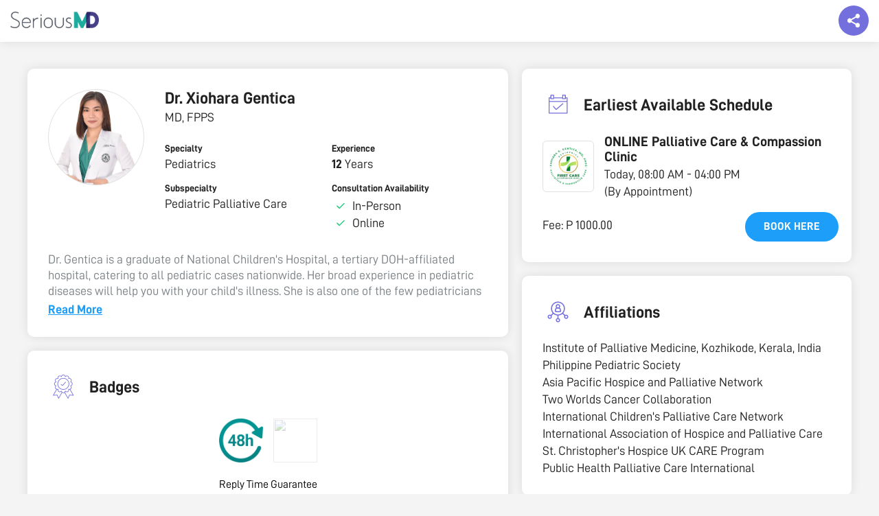

--- FILE ---
content_type: text/html; charset=UTF-8
request_url: https://seriousmd.com/doc/xgentica
body_size: 23309
content:


<!DOCTYPE html>
<html lang="en">
<head>
  <meta charset="utf-8">
  <meta http-equiv="X-UA-Compatible" content="IE=edge">
  <meta name="viewport" content="width=device-width, initial-scale=1">
  <meta name="p:domain_verify" content="cd33ac25387a214025fa4127b493d964" />
  <meta name="description" content="Dr. Gentica is a graduate of National Children&#x27;s Hospital, a tertiary DOH-affiliated hospital, catering to all pediatric cases nationwide. Her broad experience in pediatric diseases will help you with your child&#x27;s illness. She is also one of the few pediatricians specialized in Pediatric Palliative Care as an extra layer of support that offers holistic care for families who are facing life-threatening illnesses to give them hope and improved quality of life.">
  <meta property="og:type" content="website" />
  <meta property="og:title" content="Dr. XIOHARA GENTICA, Puerto Princesa City, Pediatrics | SeriousMD"/>
  <meta property="og:description" content="Dr. Gentica is a graduate of National Children&#x27;s Hospital, a tertiary DOH-affiliated hospital, catering to all pediatric cases nationwide. Her broad experience in pediatric diseases will help you with your child&#x27;s illness. She is also one of the few pediatricians specialized in Pediatric Palliative Care as an extra layer of support that offers holistic care for families who are facing life-threatening illnesses to give them hope and improved quality of life."/>
  <meta name="URL" property="og:url" content=""/>
  <meta property="og:site_name" content="SeriousMD" />
  <meta property="og:image" content="https://seriousmd.com/img/banners/book-appointment.jpg" />
  <link rel="canonical" href="https://seriousmd.com/doc/xgentica"/>
  
  <link rel="publisher" href="http://plus.google.com/+seriousmd" />
  <link itemprop="sameAs" href="https://www.wikidata.org/wiki/Q24805362">
  <link href="/img/apple-touch-icon.png" rel="apple-touch-icon" />
  <link href="/img/apple-touch-icon-76x76.png" rel="apple-touch-icon" sizes="76x76" />
  <link href="/img/apple-touch-icon-120x120.png" rel="apple-touch-icon" sizes="120x120" />
  <link href="/img/apple-touch-icon-152x152.png" rel="apple-touch-icon" sizes="152x152" />
  <link href="/img/apple-touch-icon-180x180.png" rel="apple-touch-icon" sizes="180x180" />
  <link href="/img/icon-hires.png" rel="icon" sizes="192x192" />
  <link href="/img/icon-normal.png" rel="icon" sizes="128x128" />
  
  <meta name="twitter:card" content="summary_large_image" />
  <meta name="twitter:description" content="Dr. Gentica is a graduate of National Children&#x27;s Hospital, a tertiary DOH-affiliated hospital, catering to all pediatric cases nationwide. Her broad experience in pediatric diseases will help you with your child&#x27;s illness. She is also one of the few pediatricians specialized in Pediatric Palliative Care as an extra layer of support that offers holistic care for families who are facing life-threatening illnesses to give them hope and improved quality of life." />
  <meta name="twitter:title" content="Dr. XIOHARA GENTICA, Puerto Princesa City, Pediatrics | SeriousMD"/>
  <meta name="twitter:site" content="&#64;seriousmd" />
  <meta name="twitter:image" content="https://seriousmd.com/img/banners/book-appointment.jpg" />
  <meta name="google-site-verification" content="vTHkYxQMXr1ffwvSJVR-tgI2v9T_Dxq3kLHfZGc9eck" />
  
  <meta name="robots" content="noodp,noydir">
  
  
  <title>Dr. XIOHARA GENTICA, Puerto Princesa City, Pediatrics | SeriousMD</title>
  
  <!-- Google Tag Manager -->
  <script>(function(w,d,s,l,i){w[l]=w[l]||[];w[l].push({'gtm.start':
  new Date().getTime(),event:'gtm.js'});var f=d.getElementsByTagName(s)[0],
  j=d.createElement(s),dl=l!='dataLayer'?'&l='+l:'';j.async=true;j.src=
  'https://www.googletagmanager.com/gtm.js?id='+i+dl;f.parentNode.insertBefore(j,f);
  })(window,document,'script','dataLayer','GTM-W8SZ9B6');</script>
  <!-- End Google Tag Manager -->
  
  <link rel="shortcut icon" href="https://seriousmd.com/doctor/favicon.ico">
  <script src="https://cdnjs.cloudflare.com/ajax/libs/axios/1.0.0/axios.min.js"></script>
  <script src="https://cdnjs.cloudflare.com/ajax/libs/moment.js/2.29.1/moment.min.js"></script>
  <script src="https://static.seriousmd.com/scripts/patientappcommons.js"></script>
  
  <!-- Bootstrap Core CSS -->
  <link href="/css/bootstrap.min.css" rel="stylesheet">
  <link rel="stylesheet" href="/Content/public-profiles/styles/public-profile.min.css?v=1768752853884">
  <link rel="stylesheet" href="https://unpkg.com/placeholder-loading/dist/css/placeholder-loading.min.css">
  <link rel="stylesheet" href="https://unpkg.com/tippy.js@4/themes/light.css">
    
  <style>
    .conv_state_mobile .conv-widget.conv_type_scrollbox.conv_mobilePlace_top, .conv_state_mobile .conv-widget.conv_type_popup.conv_mobilePlace_top, .conv_state_mobile .conv-widget.conv_type_bar.conv_mobilePlace_top {
      top: unset !important;
      bottom: 0;
      max-height: 80vh !important;
      overflow-y: scroll !important
    }
    
    .navbar {
      box-shadow: 0 0 15px rgba(0, 0, 0, .1);
    }
  
    #js-announcement-container {
      position: fixed;
      background-color: rgba(0, 0, 0, .5);
      width: 100%;
      height: 100%;
      top: 0;
      left: 0;
      right: 0;
      bottom: 0;
      z-index: 2000;
      padding: 20px;
      display: flex;
      justify-content: center;
      align-items: center;
    }
    
    #js-announcement-container.show-content {
     opacity: 1;
    }
    
    #js-announcement-container.hide-content {
      opacity: 0;
      z-index: -1;
    }
    
    #js-announcement-content {
      display: flex;
      flex-direction: column;
      background: #ffffff;
      box-shadow: 0 3px 20px rgb(33 33 33 / 10%);
      border-radius: 4px;
      max-height: 80vh;
      max-width: 600px;
      transform: scale(0.95);
      transition: all 0.15s ease;
      flex: 1;
    }
    
    #js-announcement-content #announcement {
      box-shadow: unset !important;
    }
    
    #js-announcement-content.show-content {
      transform: scale(1);
      opacity: 1;
    }
    
    #js-announcement-content .announcement-header {
      padding: 20px;
      border-bottom: 1px solid #e4e4e4;
      min-height: 67px;
    }
    
    #js-announcement-content .announcement-footer {
      display: flex;
      justify-content: center;
      padding: 20px;
      min-height: 83px;
    }
    
    #js-announcement-content .announcement-footer button {
      width: auto;
    }
    
    .close-btn {
      cursor:pointer;
      position: absolute;
      top: 70px;
      right: 15px;
      width: 45px;
      height: 45px;
      display: flex;
      justify-content: center;
      align-items: center;
      background: #e1e1e1;
      border-radius: 100%;
      z-index: 100;
    }
    
    .close-btn:before {
      content: '\00D7';
      color: #6a6464;
      font-size: 38px;
    }
    
    .pp-description {
      white-space: pre-line;
    }
    
    @media screen and (max-width: 767px) {
      .pp-main-info {
        margin-bottom: 5px !important;
      }
      .pp-main-info__header {
        margin-bottom: 0 !important;
      }
      
      #js-announcement-container {
        padding: 20px;
      }
      
      .close-btn {
        top: 55px;
        right: 6px;
        width: 30px;
        height: 30px;
      }
      
      .close-btn:before {
        font-size: 30px;
      }

      .pp-description {
        margin-bottom: 0 !important;
      }

      .pp-description-container {
        margin-bottom: 20px;
      }
    }
    
    .pp-badges__item {
      cursor: pointer;
    }
        
    .reset-m {
      margin: 0 !important;
    }
    
    .no-scroll {
      overflow: hidden;
    }

    #description-container,
    #description-container-mobile {
      display: none;
    }

    .read-more-btn {
      background-color: transparent;
      text-transform: unset;
      text-decoration: underline;
      padding: 0;
    }

    .open-announcement-btn {
      margin-top: 8px;
      background-color: #6A6EF6;
      color: #ffffff;
      padding: 4px 16px;
      border-radius: 43px;
      
      &:hover {
        color: #ffffff;
        opacity: .9;
      }

      @media screen and (max-width: 767px) {
        font-size: 12px;
      }
    }
    
    .pp-faq {
      p {
        white-space: pre-line;
      }
    }
    
    .faqs-modal-list {
      p {
        white-space: pre-line;
      }
    }
    
    /* tooltip tippy */
    .tippy-tooltip {
      border-radius: 8px;
      padding: 6px 8px;
   }
   
   .tippy-content {
     font-size: 16px;
     text-align: start;
   }
   
   @media screen and (max-width: 767px) {
     .tippy-content {
       font-size: 14px;
     }
   }
    
    /* loader */
    .loader {
      display: none;
      background: rgba(0, 0, 0, .5);
      position: fixed;
      z-index: 2000;
      top: 0;
      left: 0;
      right: 0;
      bottom: 0;
    }
    
    .loader.show-loader {
      display: flex;
      justify-content: center;
      align-items: center;
    }
    
    .lds-ellipsis {
      position: relative;
      width: 64px;
      height: 64px;
    }
    
    .lds-ellipsis div {
      position: absolute;
      top: 50%;
      left: 50%;
      width: 11px;
      height: 11px;
      border-radius: 50%;
      background: #e1e1e1;
      animation-timing-function: cubic-bezier(0, 1, 1, 0);
    }
    
    .lds-ellipsis div:nth-child(1) {
      left: 6px;
      animation: lds-ellipsis1 0.6s infinite;
    }
    
    .lds-ellipsis div:nth-child(2) {
      left: 6px;
      animation: lds-ellipsis2 0.6s infinite;
    }
    
    .lds-ellipsis div:nth-child(3) {
      left: 26px;
      animation: lds-ellipsis2 0.6s infinite;
    }
    
    .lds-ellipsis div:nth-child(4) {
      left: 45px;
      animation: lds-ellipsis3 0.6s infinite;
    }
    
    @keyframes lds-ellipsis1 {
      0% {
        transform: scale(0);
      }
      100% {
        transform: scale(1);
      }
    }
    
    @keyframes lds-ellipsis3 {
      0% {
        transform: scale(1);
      }
      100% {
        transform: scale(0);
      }
    }
    
    @keyframes lds-ellipsis2 {
      0% {
        transform: translate(0, 0);
      }
      100% {
        transform: translate(19px, 0);
      }
    }
    
    @keyframes lds-ellipsis2-small {
      0% {
        transform: translate(0, 0);
      }
      100% {
        transform: translate(9px, 0);
      }
    }
    
    .seals {
      display: flex;
      gap: 8px;
      
      .npc-seal {
        display: block;
        background: url(https://static.nowserving.ph/npc/seal-2x.png) no-repeat center;
        background-size: contain;
        width: 56px;
        height: 88px;
      }
    }
  </style>
</head>


  <body id="doctor-profile" class="doctor-profile pp-page" data-spy="scroll" data-target=".navbar-fixed-top">
    <!-- Google Tag Manager (noscript) -->
    <noscript><iframe src="https://www.googletagmanager.com/ns.html?id=GTM-W8SZ9B6"
    height="0" width="0" style="display:none;visibility:hidden"></iframe></noscript>
    <!-- End Google Tag Manager (noscript) -->
    
    <!--  Top Nav  -->
    <nav class="navbar navbar-custom navbar-fixed-top top-nav-collapse" role="navigation">
      <div id="smd-navbar" class="container-fluid">
        <div class="navbar-header">
          <a class="navbar-brand page-scroll" href="/">
            <div class="site-logo"><img id="" class="home" src="https://seriousmd.com/img/SeriousMD_logo-dark.png" alt="SeriousMD Logo"></div>
          </a>
        </div>
        <div class="float-social-share-container">
          <div class="float-share"></div>
          <div class="float-share-content">
            <div class="social-close-btn"></div>
            <div class="float-share-content__title">Share this page to your friends!</div>
            <div class="float-share-content__socials">
              <ul class="list-inline">
                <li>
                  <a id="twitter-share-link" href="" class="btn btn-clean btn-lg" target="_blank"><i style="padding-top: 3px;" class="fa fa-twitter fa-fw"></i></a>
                </li>
                <li>
                  <a id="fb-share-link" href="" class="btn btn-clean btn-lg" target="_blank"><i style="padding-top: 3px;" class="fa fa-facebook fa-fw"></i></a>
                </li>
                <li>
                  <a id="linkedin-share-link" href="" class="btn btn-clean btn-lg" target="_blank"><i style="padding-top: 3px;" class="fa fa-linkedin fa-fw"></i></a>
                </li>
                <li class="mobile-view-socials">
                  <a id="viber-share-link" href="" class="btn btn-clean btn-lg" target="_blank"><i style="padding-top: 3px;" class="fa fa-viber fa-fw"></i></a>
                </li>
                <li class="mobile-view-socials">
                  <a id="messenger-share-link" href="" class="btn btn-clean btn-lg" target="_blank"><i style="padding-top: 3px;" class="fa fa-facebook-messenger fa-fw"></i></a>
                </li>
              </ul>
            </div>
          </div>
       </div>
      </div>
    </nav>
  
    <!--   Content   -->
    <div class="pp-container" id="pp-container" data-usertag="xgentica" data-provider="false" data-preventbooking="">
        <!--   Mobile view   -->
      <div class="pp-main-info__header--mobile show-mobile">
        <div class="pp-image-container">
                <div class="pp-profile-img" style="background-image: url(https://static.seriousmd.com/profile_pictures/doctor_profile_7222_d60ae45a-4df5-4a22-90e1-69e62630e1ed.jpg);"></div>
        </div>
          <div class="pp-info">
              <h3 class="pp-name title2">
                      Dr. 
                Xiohara Gentica 
              </h3>
              
            <div class="pp-title body1">
              MD, FPPS
            </div>
              
            <div class="pp-last-seen flex-row align-items-center" id="last-seen"></div>
            <button class="open-announcement-btn" onclick="showAnnouncement()" style="visibility: hidden; height: 0; position: absolute;">Clinic Announcement</button>
          </div>
      </div>
        
        <div class="pp-container__left">
          <div class="pp-main-info pp-panel">
            <div class="pp-main-info__header">
                <div class="pp-image-container hide-mobile">
                    <div class="pp-profile-img xl" style="background-image: url(https://static.seriousmd.com/profile_pictures/doctor_profile_7222_d60ae45a-4df5-4a22-90e1-69e62630e1ed.jpg);"></div>
                </div>
              <div class="pp-info">
                  <h3 class="pp-name title2 hide-mobile">
                          Dr. 
                    Xiohara Gentica 
                  </h3>
                  
                  <div class="pp-title body1 hide-mobile">
                    MD, FPPS
                  </div>
                  
                  <div class="pp-last-seen flex-row align-items-center hide-mobile" id="last-seen">
                  </div>
                  <button class="open-announcement-btn hide-mobile" onclick="showAnnouncement()" style="visibility: hidden; height: 0; position: absolute;">Clinic Announcement</button>

                  <!--  Description Mobile  -->
                    <div class="pp-description-container" id="description-container-mobile">
                      <p class="pp-description paragraph1 gray show-mobile" id="description-text-mobile" data-truncated="true">Dr. Gentica is a graduate of National Children&#x27;s Hospital, a tertiary DOH-affiliated hospital, catering to all pediatric cases nationwide. Her broad experience in pediatric diseases will help you with your child&#x27;s illness. She is also one of the few pediatricians specialized in Pediatric Palliative Care as an extra layer of support that offers holistic care for families who are facing life-threatening illnesses to give them hope and improved quality of life.</p>
                      <button class="read-more-btn hyperlink1 show-mobile" id="read-more-btn-mobile"></button>
                    </div>
                    <div class="pp-description-container loading" id="description-loader-mobile">
                      <p class="pp-description paragraph1 gray show-mobile">Loading description...</p>
                    </div>
                  
                  <div class="pp-info__categorized"> <!-- left to right grid layout -->
                      <div class="pp-info__categorized-item">
                        <label class="label6">Specialty</label>
                        <p class="body1">Pediatrics</p>
                      </div>
                      
                          <div class="pp-info__categorized-item">
                            <label class="label6">Experience</label>
                            <p class="body1"><span class="strong"> 12 </span> Years</p>
                          </div>
                      
                        <div class="pp-info__categorized-item">
                          <label class="label6">Subspecialty</label>
                            <p class="body1">Pediatric Palliative Care</p>
                        </div>
                      
                      <div class="pp-info__consultation-availability">
                        <label class="label6">Consultation Availability</label>
                        <div class="flex-row align-items-center">
                              <div class="icon--ns-check m-r-5"></div>
                          <p class="body1">In-Person</p>
                        </div>
                          <div class="flex-row align-items-center">
                              <div class="icon--ns-check m-r-5"></div>
                            <p class="body1">Online</p>
                          </div>
                      </div>
                  </div>
              </div>
          </div>
              
            <!--  Description  -->
              <div class="pp-description-container" id="description-container">
                <p class="pp-description paragraph1 gray hide-mobile" id="description-text" data-truncated="true">Dr. Gentica is a graduate of National Children&#x27;s Hospital, a tertiary DOH-affiliated hospital, catering to all pediatric cases nationwide. Her broad experience in pediatric diseases will help you with your child&#x27;s illness. She is also one of the few pediatricians specialized in Pediatric Palliative Care as an extra layer of support that offers holistic care for families who are facing life-threatening illnesses to give them hope and improved quality of life.</p>
                <button class="read-more-btn hyperlink1 hide-mobile" id="read-more-btn"></button>
              </div>
              <div class="pp-description-container loading" id="description-loader">
                <p class="pp-description paragraph1 gray hide-mobile">Loading description...</p>
              </div>
          </div>
            
            <!--  Mobile View Earliest Schedule  -->
                <div class="pp-earliest-schedule pp-panel show-mobile">
                  <div class="pp-panel__header flex-row align-items-center">
                    <div class="label6">EARLIEST AVAILABLE SCHEDULE</div>
                  </div>
                    <div class="pp-earliest-schedule__content pp-panel__content">
                      <div class="ph-item">
                        <div class="ph-col-12">
                          <div class="ph-picture"></div>
                          <div class="ph-row">
                            <div class="ph-col-6 big"></div>
                            <div class="ph-col-4 empty big"></div>
                            <div class="ph-col-2 big"></div>
                            <div class="ph-col-4"></div>
                            <div class="ph-col-8 empty"></div>
                            <div class="ph-col-6"></div>
                            <div class="ph-col-6 empty"></div>
                            <div class="ph-col-12"></div>
                          </div>
                        </div>
                      </div>
                    </div>
                </div>
            
              <div class="pp-badges pp-panel">
                <div class="pp-panel__header flex-row align-items-center">
                  <img class="pp-icon-image" src="https://static.seriousmd.com/assets/badges-icon.svg"/>
                  <div class="title2 m-l-10">Badges</div>
                </div>
                  <div class="pp-badges__items flex-row align-items-center justify-content-center">
                      <div class="pp-badges__item" onclick="selectBadge(this)" data-badge-index="0">
                          <img src=https://static.seriousmd.com/badges/booking-reply-time-48-hours_t.png> 
                      </div>
                      <div class="pp-badges__item" onclick="selectBadge(this)" data-badge-index="1">
                          <img src=https://static.nowserving.ph/nssocieties/pps-logo.png>
                      </div>
                  </div>
                  <div class="pp-badge__badge-names">
                      <div class="pp-badge__badge-name text-center body3">Reply Time Guarantee</div>
                      <div class="pp-badge__badge-name text-center body3">Philippine Pediatric Society (PPS)</div>
                  </div>
              </div>
            
            <div class="pp-clinic-schedules pp-panel" id="clinics-section">
              <div class="pp-panel__header flex-row align-items-center">
                <img class="pp-icon-image" src="https://static.seriousmd.com/assets/clinic-schedules-icon.svg"/>
                <div>
                  <div class="pp-clinic-schedules__title title2 m-l-10">Clinic Schedules</div>
                  <p class="body1">Choose from <strong>3</strong> available clinics</p>
                </div>
              </div>
              <div class="pp-panel__content">
                    <div class="pp-panel pp-clinic-schedules__item">
                      <div class="pp-panel__header flex-row align-items-center">
                            <img class="pp-clinic-img lazyload" style="background: transparent" data-src="https://static.seriousmd.com/assets/online-clinic.svg" role="button" tabindex="0">
                        <div>
                          <div>
                            <span class="m-l-10 title3">Online Clinic</span>
                              <span class="body3 gray">(Using NowServing app)</span>
                          </div>
                                <span class="body5">This clinic offers holistic, compassionate, and comprehensive online consultation service for your child&#x27;s health.</span>
                        </div>
                      </div>
                        
                      <div class="pp-clinic-schedules__content pp-panel__content">
                        <div class="pp-clinic-schedules__content-left">
                          <div class="clinic-unified-schedules pp-panel__list">
                                <div class="pp-panel__list-item">
                                  <div>
                                    <p class="body2 m-b-5">Monday to Tuesday</p>
                                  </div>
                                  <div>
                                    <p class="body1 m-b-5">09:30 AM - 10:00 PM</p>
                                    <p class="body4 gray"></p>
                                  </div>
                                </div>
                                <div class="pp-panel__list-item">
                                  <div>
                                    <p class="body2 m-b-5">Wednesday to Saturday</p>
                                  </div>
                                  <div>
                                    <p class="body1 m-b-5">09:30 AM - 07:00 PM</p>
                                    <p class="body4 gray"></p>
                                  </div>
                                </div>
                          </div>
                          <div>
                            <div class="clinic-fees hide-mobile">
                              <p class="body2 m-b-5">Fee</p>
                              <p class="body1" style="white-space: nowrap;">P 850 - 1000</p>
                            </div>
                          </div>
                        </div>
                          <div class="pp-clinic-schedules__content-right">
                            <div> 
                            </div>
                              <div class="consultation-fee-grid">
                                <div class="clinic-fees show-mobile">
                                  <p class="body1 m-b-5"><span>Fee: </span><span class="body1" style="white-space: nowrap;">P 850 - 1000</span></p>
                                </div>
                                    <button class="btn00" onclick="handleClickBookLink(11764, true)">Book here</button>
                              </div>
                          </div>
                      </div>
                    </div>
                    <div class="pp-panel pp-clinic-schedules__item">
                      <div class="pp-panel__header flex-row align-items-center">
                            <img class="pp-clinic-img lazyload" data-src="https://static.seriousmd.com/profile_pictures/clinic_7222_64e57b2f-5a9c-49c3-aa4b-cab4c49ffbdc.jpg" tabindex="0">
                        <div>
                          <div>
                            <span class="m-l-10 title3">ONLINE Palliative Care &amp; Compassion Clinic</span>
                          </div>
                              <span class="body3">Puerto Princesa Palawan</span>
                        </div>
                      </div>
                        
                      <div class="pp-clinic-schedules__content pp-panel__content">
                        <div class="pp-clinic-schedules__content-left">
                          <div class="clinic-unified-schedules pp-panel__list">
                                <div class="pp-panel__list-item">
                                  <div>
                                    <p class="body2 m-b-5">Monday</p>
                                  </div>
                                  <div>
                                    <p class="body1 m-b-5">08:00 AM - 10:00 PM</p>
                                    <p class="body4 gray">(By Appointment)</p>
                                  </div>
                                </div>
                                <div class="pp-panel__list-item">
                                  <div>
                                    <p class="body2 m-b-5">Tuesday to Saturday</p>
                                  </div>
                                  <div>
                                    <p class="body1 m-b-5">08:00 AM - 04:00 PM</p>
                                    <p class="body4 gray">(By Appointment)</p>
                                  </div>
                                </div>
                          </div>
                          <div>
                            <div class="clinic-fees hide-mobile">
                              <p class="body2 m-b-5">Fee</p>
                              <p class="body1" style="white-space: nowrap;">P 800 - 1000</p>
                            </div>
                          </div>
                        </div>
                          <div class="pp-clinic-schedules__content-right">
                            <div> 
                            </div>
                              <div class="consultation-fee-grid">
                                <div class="clinic-fees show-mobile">
                                  <p class="body1 m-b-5"><span>Fee: </span><span class="body1" style="white-space: nowrap;">P 800 - 1000</span></p>
                                </div>
                                    <button class="btn00" onclick="handleClickBookLink(66674, false)">Book here</button>
                              </div>
                          </div>
                      </div>
                    </div>
                    <div class="pp-panel pp-clinic-schedules__item">
                      <div class="pp-panel__header flex-row align-items-center">
                            <img class="pp-clinic-img lazyload" data-src="https://static.seriousmd.com/profile_pictures/clinic_7222_2293395b-4ec7-4b0d-819d-edd392fe29ac.jpg" tabindex="0">
                        <div>
                          <div>
                            <span class="m-l-10 title3">Palawan Doctors Diagnostics &amp; Multi-specialty Clinic</span>
                          </div>
                              <span class="body3">2G2 South National Highway, Brgy Tiniguiban</span>
                        </div>
                      </div>
                        
                      <div class="pp-clinic-schedules__content pp-panel__content">
                        <div class="pp-clinic-schedules__content-left">
                          <div class="clinic-unified-schedules pp-panel__list">
                                <div class="pp-panel__list-item">
                                  <div>
                                    <p class="body2 m-b-5">Monday to Wednesday</p>
                                  </div>
                                  <div>
                                    <p class="body1 m-b-5">10:00 AM - 10:00 PM</p>
                                    <p class="body4 gray">(Walk-In and Appointment)</p>
                                  </div>
                                </div>
                                <div class="pp-panel__list-item">
                                  <div>
                                    <p class="body2 m-b-5">Thursday to Saturday</p>
                                  </div>
                                  <div>
                                    <p class="body1 m-b-5">10:00 AM - 02:00 PM</p>
                                    <p class="body4 gray">(Walk-In and Appointment)</p>
                                  </div>
                                </div>
                          </div>
                          <div>
                            <div class="clinic-fees hide-mobile">
                              <p class="body2 m-b-5">Fee</p>
                              <p class="body1" style="white-space: nowrap;">P 500 - 600</p>
                            </div>
                          </div>
                        </div>
                          <div class="pp-clinic-schedules__content-right">
                            <div> 
                            </div>
                              <div class="consultation-fee-grid">
                                <div class="clinic-fees show-mobile">
                                  <p class="body1 m-b-5"><span>Fee: </span><span class="body1" style="white-space: nowrap;">P 500 - 600</span></p>
                                </div>
                                    <button class="btn00" onclick="handleClickBookLink(67183, false)">Book here</button>
                              </div>
                          </div>
                      </div>
                    </div>
              </div>
            </div>
            
            <!--  Mobile View FAQS  -->
            <div class="pp-faq pp-panel bare show-mobile">
              <div class="pp-panel__header flex-row align-items-center">
                <img class="pp-icon-image" src="https://static.seriousmd.com/assets/faq-icon.svg"/>
                <div class="title2">Frequently Asked Questions</div>
              </div>
                <div class="pp-panel__content">
                      <div class="pp-panel small">
                        <p class="body2">Do you issue Medical Certificates?</p>
                        <p class="paragraph1">Yes. Take note that a medical certificate is a legal document affixed with my signature so there will be an additional charge of 300 PHP. Medical certificates are not part of insurance coverage and shall only be given for specific valid reasons and after the consultation.</p>
                      </div>
                </div>
            </div>
            
                <div class="pp-affiliations pp-panel show-mobile bare">
                  <div class="pp-panel__header flex-row align-items-center">
                      <img class="pp-icon-image" src="https://static.seriousmd.com/assets/affilations-icon.svg"/>
                      <div class="title2">Affiliations</div>
                  </div>
                  <div class="pp-panel__content">
                        <p class="body1">Institute of Palliative Medicine, Kozhikode, Kerala, India</p>
                        <p class="body1">Philippine Pediatric Society</p>
                        <p class="body1">Asia Pacific Hospice and Palliative Network</p>
                        <p class="body1">Two Worlds Cancer Collaboration</p>
                        <p class="body1">International Children&#x27;s Palliative Care Network</p>
                        <p class="body1">International Association of Hospice and Palliative Care</p>
                        <p class="body1">St. Christopher&#x27;s Hospice UK CARE Program</p>
                        <p class="body1">Public Health Palliative Care International</p>
                  </div>
                </div>
            
                <div class="pp-education pp-panel bare">
                  <div class="pp-panel__header flex-row align-items-center">
                      <img class="pp-icon-image" src="https://static.seriousmd.com/assets/education-icon.svg"/>
                      <div class="title2">Education</div>
                  </div>
                  <div class="pp-panel__content">
                      <div class="pp-panel__list-item">
                          <label class="label6">Med School</label>
                          <p class="body1">Our Lady of Fatima University, <span>2012</span></p>
                      </div>
                  
                      <div class="pp-panel__list-item">
                          <label class="label6">Residency</label>
                          <p class="body1">National Children&#x27;s Hospital, <span>2017</span></p>
                      </div>
                      
                          <div class="pp-panel__list-item">
                            <label class="label6">Fellowship Training</label>
                                  <p class="body1">Fellowship in Palliative Medicine, <span>      2020</span></p>
                                  <p class="body1">Clinical Fellowship in Pediatric Palliative Care, <span>      2022</span></p>
                          </div>
                  </div>
                </div>
            
              <div class="pp-certifications pp-panel bare">
                <div class="pp-panel__header flex-row align-items-center">
                  <img class="pp-icon-image" src="https://static.seriousmd.com/assets/certifications-icon.svg"/>
                  <div class="title2">Certifications</div>
                </div>
                <div class="pp-panel__content">
                      <div class="pp-panel__list-item">
                        <div>
                          <label class="label6">Local Board Certification</label>
                        </div>
                          <p class="body1">Fellow, Philippine Pediatric Society</p>
                          <p class="body1">Physician Licensure Board Examination</p>
                      </div>
    
                </div>
              </div>
        </div>
        
        <div class="pp-container__right">
              <div class="pp-earliest-schedule pp-panel hide-mobile">
                <div class="pp-panel__header flex-row align-items-center">
                  <img class="pp-icon-image" src="https://static.seriousmd.com/assets/earliest-available-schedule-icon.svg"/>
                  <div class="title2">Earliest Available Schedule</div>
                </div>
                  <div class="pp-earliest-schedule__content pp-panel__content">
                    <div class="ph-item">
                      <div class="ph-col-12">
                        <div class="ph-picture"></div>
                        <div class="ph-row">
                          <div class="ph-col-6 big"></div>
                          <div class="ph-col-4 empty big"></div>
                          <div class="ph-col-2 big"></div>
                          <div class="ph-col-4"></div>
                          <div class="ph-col-8 empty"></div>
                          <div class="ph-col-6"></div>
                          <div class="ph-col-6 empty"></div>
                          <div class="ph-col-12"></div>
                        </div>
                      </div>
                    </div>
                  </div>
              </div>
              
              <div class="pp-affiliations pp-panel hide-mobile">
                <div class="pp-panel__header flex-row align-items-center">
                  <img class="pp-icon-image" src="https://static.seriousmd.com/assets/affilations-icon.svg"/>
                  <div class="title2">Affiliations</div>
                </div>
                <div class="pp-panel__content">
                      <p class="body1">Institute of Palliative Medicine, Kozhikode, Kerala, India</p>
                      <p class="body1">Philippine Pediatric Society</p>
                      <p class="body1">Asia Pacific Hospice and Palliative Network</p>
                      <p class="body1">Two Worlds Cancer Collaboration</p>
                      <p class="body1">International Children&#x27;s Palliative Care Network</p>
                      <p class="body1">International Association of Hospice and Palliative Care</p>
                      <p class="body1">St. Christopher&#x27;s Hospice UK CARE Program</p>
                      <p class="body1">Public Health Palliative Care International</p>
                </div>
              </div>
              
            <div class="pp-faq pp-panel hide-mobile">
              <div class="pp-panel__header flex-row align-items-center">
                  <img class="pp-icon-image" src="https://static.seriousmd.com/assets/faq-icon.svg"/>
                  <div class="title2">Frequently Asked Questions</div>
              </div>
              <div class="pp-panel__content">
                    <div class="pp-panel small">
                      <p class="body2">Do you issue Medical Certificates?</p>
                      <p class="paragraph1">Yes. Take note that a medical certificate is a legal document affixed with my signature so there will be an additional charge of 300 PHP. Medical certificates are not part of insurance coverage and shall only be given for specific valid reasons and after the consultation.</p>
                   </div>
              </div>
            </div>
        </div>
    </div>

    <div id="details-content"></div>
           
    <div class="show-mobile">
      <div class="button-float">
        <a href="#clinics-section">
          <button class="btn002 left-enabled">
            View Schedule
          </button>
        </a>
          
          <button class="btn002 right-blue-enabled" onclick="handleClickBookLink()">
            Book Consultation
          </button>
      </div>
    </div>
    
    <div class="modal-container">
      <div tabindex="0" class="modal-dimmer"></div>
        
      <div id="hmos-modal" class="hmos-modal">
        <div class="hmos-modal-content">
          <div class="hmos-modal-content__inner">
            <div class="hmos-modal__header flex-row align-items-center justify-content-space-between">
              <div id="hmos-modal-close" class="hmos-modal-close icon--ns-back"></div>
              <h3 class="title3 text-center">HMOS</h3>
              <img src="https://seriousmd.com/Assets/img/now-serving-logo.913d4969.svg" width="24px" height="24px"/>
            </div>
            <div id="hmosModalList" class="hmosModalList"></div>
          </div>
        </div>
      </div>
        
      <div id="faqs-modal" class="faqs-modal">
        <div class="faqs-modal-content">
          <div class="faqs-modal-content__inner">
            <div class="faq-modal__header flex-row align-items-center justify-content-space-between">
              <div id="faqs-modal-close" class="faqs-modal-close icon--ns-back"></div>
              <h3 class="title3 text-center">Frequently Asked Questions</h3>
              <img src="https://seriousmd.com/Assets/img/now-serving-logo.913d4969.svg" width="24px" height="24px"/>
            </div>    
            <div class="faqs-modal-list">
                  <div class="pp-panel small">
                    <p class="body2">Do you issue Medical Certificates?</p>
                    <p class="paragraph1">Yes. Take note that a medical certificate is a legal document affixed with my signature so there will be an additional charge of 300 PHP. Medical certificates are not part of insurance coverage and shall only be given for specific valid reasons and after the consultation.</p>
                  </div>
            </div>
          </div>
        </div>
      </div>
        
      <div class="idlp-modal-container">
        <div class="idlp-container__inner">
          <div class="idlp-modal__header flex-row align-items-center justify-content-space-between">
            <div id="idlp-modal-close" class="idlp-modal-close icon--ns-back"></div>
            <h3 class="title3 text-center"></h3>
            <img src="https://seriousmd.com/Assets/img/now-serving-logo.913d4969.svg" width="24px" height="24px">
          </div>
            <div class="idlp-center-image-container">
              <img class="idlp-center-image"
                   src="https://static.seriousmd.com/assets/inactive-doctors.svg"
                   alt="inactive-doctors"/>
            </div>
            <h1 class="idlp-message body2">
              Sorry, the doctor you’re looking for is not active as of the moment...
            </h1>
            <a href="https://nowserving.ph/search/" class="idlp-cta-btn">Go to Home Page</a>
        </div>
      </div>
    </div>
      
    <div id="js-announcement-container" class="hide-content">
      <div id="js-announcement-content"></div> 
    </div>
       
    <div notifybar style="position:fixed;top:-100px;left:50%;z-index:999999;margin-left:-240px;"></div>


<footer class="smd-dark-bg">
  <div class="container">
    <div class="col-sm-3 col-md-3 col-xs-6">
      <h3>SeriousMD</h3>
      <ul>
        <li><a href="https://seriousmd.com/about" target="_blank">Our Story</a></li>
        <li><a href="https://seriousmd.com/pricing" target="_blank">Pricing</a></li>
        <li><a href="https://seriousmd.com/#sign-up" target="_self" class="page-scroll">Sign Up</a></li>
        <li><a href="https://seriousmd.com/wall-of-love" target="_self" class="page-scroll">Wall of Love</a></li>
        <li><a href="https://seriousmd.com/data-and-security" target="_blank">Data and Security</a></li>
      </ul>
    </div>
    <div class="col-sm-3 col-md-3 col-xs-6">
      <h3>About</h3>
      <ul>
        <li><a href="https://seriousmd.com/blog/press/" target="_blank">Press</a></li>
        <li><a href="https://seriousmd.com/blog/careers/" target="_blank">Careers</a></li>
        <li><a href="https://seriousmd.com/contact" target="_blank">Support</a></li>
        <li><a href="https://seriousmd.com/blog" target="_blank">Blog</a></li>
        <li><a href="https://seriousmd.com/sitemap" target="_blank">Site Map</a></li>
      </ul>
    </div>
    <div class="col-sm-3 col-md-3 col-xs-6">
      <h3>Help</h3>
      <ul>
        <li><a href="https://help.seriousmd.com" target="_blank">FAQ</a></li>
        <li><a href="https://seriousmd.com/terms-of-use/" target="_blank">Terms of Use</a></li>
        <li><a class="page-scroll" href="https://seriousmd.com/privacy-policy/" target="_blank">Privacy Policy</a></li>
        <li><a href="https://demo.seriousmd.com/" target="_blank">Request a Demo</a></li>
        <li><a href="https://nowserving.ph/" target="_blank" title="Book Appointment, Find a Doctor in the Philippines">Find a Doctor</a></li>
      </ul>
    </div>
    <div class="col-sm-3 col-md-3 col-xs-12">
      <ul class="list-inline">
        <li>
          <a href="https://twitter.com/seriousMD" class="btn btn-circle btn-clean btn-lg" target="_blank"><i style="padding-top: 5px;" class="fa fa-twitter fa-fw animated"></i></a>
        </li>
        <li>
          <a href="https://facebook.com/seriousmd" class="btn btn-circle btn-clean btn-lg" target="_blank"><i style="padding-top: 5px;" class="fa fa-facebook fa-fw animated"></i></a>
        </li>
        <li>
          <a href="https://instagram.com/serious_md" class="btn btn-circle btn-clean btn-lg" target="_blank"><i style="padding-top: 5px;" class="fa fa-instagram fa-fw animated"></i></a>
        </li>
      </ul>
    </div>
    <div class="col-sm-3 col-md-3 col-xs-12">
      <div class="seals">
        <div class="ssl-secured" style="width: 100%"></div>
        <a href="https://static.nowserving.ph/npc/seal.pdf"
           rel="nofollow noopener noreferrer noimageindex"
           class="npc-seal"
           target="_blank">
        </a>
      </div>
    </div>
  </div>
  <br />
  <div class="container text-center">
    Copyright © 2026 by SeriousMD All Rights Reserved.
  </div>
</footer>
<div class="loader" id="js-loader">
  <div class="lds-ellipsis">
    <div></div>
    <div></div>
    <div></div>
    <div></div>
  </div>
</div>
<!--<script id="convertful-api" src="https://app.convertful.com/Convertful.js?owner=885" async></script>-->
<script src="https://maps.googleapis.com/maps/api/js?key=AIzaSyCzNnDRgtG-DYhfM3QCEt42pfEwqGu7aWI"></script>
<script src="https://unpkg.com/popper.js@1"></script>
<script src="https://unpkg.com/tippy.js@4"></script>

    <script>
        const badgeItem = document.querySelectorAll('.pp-badges__item'); 
        const badgeItemName = document.querySelectorAll('.pp-badge__badge-name'); 
        const speed = 5000;
        let count = 0;
        let autoplay = null;
    
        function slide() {
            badgeItem.forEach((badge) => {
                badge.classList.remove('active')
            });
    
            badgeItemName.forEach((badge) => {
                badge.classList.remove('active')
            });
    
            badgeItem[count].classList.add('active');
            badgeItemName[count].classList.add('active');
    
            count = count + 1;
    
            if (count > badgeItem.length - 1) {
                count = count % badgeItem.length;
            }
    
            if (count < 0) {
                count = badgeItem.length - 1;
            }
        }
    
        function selectBadge(ev) {
            if(autoplay) {
                clearInterval(autoplay)
            }
    
            count = parseInt(ev.getAttribute('data-badge-index')) || 0;
            slide();
            autoplay = setInterval(() => slide(), speed); 
        }
    
        if (badgeItem.length) {            
            slide(); //immediately slide to the first badge
            autoplay = setInterval(() => slide(), speed);           
        }       
    </script>


  <script>
    let isTruncated = true;

    const getId = id => document.getElementById(id);
    const descriptionText = getId('description-text');
    const descriptionTextMobile = getId('description-text-mobile');
    const readMoreBtn = getId("read-more-btn");
    const readMoreBtnMobile = getId("read-more-btn-mobile");
    const descriptionLoader = getId('description-loader');
    const descriptionLoaderMobile = getId('description-loader-mobile');
    const descriptionContainer = getId('description-container');
    const descriptionContainerMobile = getId('description-container-mobile');

    function setupContainerAndLoader(container, loader) {
      container.style.display = 'block';
      loader.style.display = 'none';
    }

    function setupToggle(element, button, maxLines) {
      const lineHeight = parseFloat(getComputedStyle(element).lineHeight);
      const initialHeight = element.scrollHeight;
      const lines = initialHeight/lineHeight;
      
      const shouldTruncate = lines > maxLines;

      if (shouldTruncate) {
        button.style.display = 'block'; 
        if (isTruncated) {
          button.innerHTML = 'Read More';
          element.style.height = lineHeight * maxLines + 'px';
          element.style.overflow = 'hidden';
        } else {
          button.innerHTML = 'Read Less';
          element.style.height = 'unset';
          element.style.overflow = 'visible';
        }

        button.onclick = function () {
          isTruncated = !isTruncated;
          element.setAttribute('data-truncated', isTruncated.toString());
          setupToggle(element, button, maxLines);
        };
      } else {
        button.style.display = 'none'; 
      }
    }

    function render() {
      setupContainerAndLoader(descriptionContainer, descriptionLoader);
      setupContainerAndLoader(descriptionContainerMobile, descriptionLoaderMobile);

      setupToggle(descriptionText, readMoreBtn, 3);
      setupToggle(descriptionTextMobile, readMoreBtnMobile, 3);
    }

    document.addEventListener("DOMContentLoaded", render);

    let resizeTimeout;
    window.onresize = function () {
      clearTimeout(resizeTimeout);
      resizeTimeout = setTimeout(render, 250);
    }

  </script>


<script>
  const DEFAULT_DT_FORMAT = 'MMMM DD, YYYY';
  
  const announcementButton = document.querySelectorAll('.open-announcement-btn');
  const announcementContainer = document.querySelector('#js-announcement-container');
  const announcementContent = document.querySelector('#js-announcement-content');
  const container = document.querySelector('.pp-container');
  const doctorPayloadData = {"provider":false,"SeenClinicMgmtUpd":"1","BookingReplyTimeGuarantee":48,"RTGFirstEarnDate":"2025-01-01T19:04:20.936","TimezoneOffset":"480","DefaultPQEAddToCalendar":"1","FeatureWhitelisting":"QE_ApptConfIcon;ACR_Expiry;QE_HidePtTags;QE_PrgsBar;QE_Revamp;PXPRFL_SoapVaxProto","SoapMode":"Advanced","NotifyNextPatientOnPQEServe":"1","ESignature":"1","DoneNSServices":"1","MessengerForwardDestChannel":"8","SeenBetaFeaturesPage":"2024-10-28T19:18:49.735","SeenRBGIPage":"2024-10-28T19:18:18.447","firstname":"Xiohara","middlename":"Erames","lastname":"Gentica","suffix":null,"title":"MD, FPPS","image":"/profile_pictures/doctor_profile_7222_d60ae45a-4df5-4a22-90e1-69e62630e1ed.jpg","gender":"1","birthdate":"1987-02-06T00:00:00.000Z","description":"Dr. Gentica is a graduate of National Children's Hospital, a tertiary DOH-affiliated hospital, catering to all pediatric cases nationwide. Her broad experience in pediatric diseases will help you with your child's illness. She is also one of the few pediatricians specialized in Pediatric Palliative Care as an extra layer of support that offers holistic care for families who are facing life-threatening illnesses to give them hope and improved quality of life.","hideSalutation":null,"doctorid":7222,"usertag":"xgentica","social":{"website":null,"twitter":null,"linkedin":"https://www.linkedin.com/in/xiohara-gentica-4b2a90137","facebook":"https://www.facebook.com/onlinepediaPH/","googleplus":null,"instagram":null,"tiktok":null,"youtube":null},"professional":{"practicingSince":2014,"mainspecialty":"Pediatrics","specialty":["Hospice & Palliative Care","Pediatrics"],"subspecialty":["Pediatric Palliative Care"]},"education":{"medicalschool":{"name":"Our Lady of Fatima University","year":2012},"residency":{"name":"National Children's Hospital","year":2017}},"LatestBookingTimeNoSlotMinutes":60,"LatestBookingTimeNoSlotReference":"ends","localcertification":[{"name":"Fellow, Philippine Pediatric Society","year":""},{"name":"Physician Licensure Board Examination","year":""}],"fellowship":[{"hospital":"Fellowship in Palliative Medicine","year":"      2020"},{"hospital":"Clinical Fellowship in Pediatric Palliative Care","year":"      2022"}],"organization":["Institute of Palliative Medicine, Kozhikode, Kerala, India","Philippine Pediatric Society","Asia Pacific Hospice and Palliative Network","Two Worlds Cancer Collaboration","International Children's Palliative Care Network","International Association of Hospice and Palliative Care","St. Christopher's Hospice UK CARE Program","Public Health Palliative Care International"],"badges":[{"badgeid":"REPLY_TIME_GUARANTEE","badgename":"Reply Time Guarantee","icon":"https://static.seriousmd.com/badges/booking-reply-time-24-hours_t.png","description":"Doctor's auto-cancellation rate is below a certain cancellation rate threshold"},{"badgeid":"4baef867-7f33-440c-9528-e6698fde3c38","badgename":"Philippine Pediatric Society (PPS)","icon":"https://static.nowserving.ph/nssocieties/pps-logo.png","description":"Fellow of Philippine Pediatric Society (PPS)"}],"faqs":[{"question":"Do you issue Medical Certificates?","answer":"Yes. Take note that a medical certificate is a legal document affixed with my signature so there will be an additional charge of 300 PHP. Medical certificates are not part of insurance coverage and shall only be given for specific valid reasons and after the consultation."}],"clinics":[{"clinicid":11764,"name":"Online Clinic","description":"This clinic offers holistic, compassionate, and comprehensive online consultation service for your child's health.","visible":true,"clinicimage":"/profile_pictures/clinic_7222_a67d8dcb-dddc-4a9a-8605-bd76ba1b1168.jpg","hospitalroom":null,"city":"Manila","sortorder":null,"onsite":false,"virtual":true,"lat":0,"lng":0,"address":"Online","fee":null,"PhysicalInstructions":null,"OnlineInstructions":null,"OnlinePaywallEnabled":1,"PhysicalPaywallEnabled":1,"PhysicalNewPxBookingFee":null,"ServiceChargePhysicalNewPxBooking":null,"OnlineNewPxBookingFee":1000,"ServiceChargeOnlineNewPxBooking":125,"PhysicalOldPxBookingFee":null,"ServiceChargePhysicalOldPxBooking":null,"OnlineOldPxBookingFee":850,"ServiceChargeOnlineOldPxBooking":117.5,"PhysicalSeniorBookingFee":null,"ServiceChargePhysicalSeniorBooking":null,"OnlineSeniorBookingFee":1000,"ServiceChargeOnlineSeniorBooking":125,"PhysicalPwdBookingFee":null,"ServiceChargePhysicalPwdBooking":null,"OnlinePwdBookingFee":1000,"ServiceChargeOnlinePwdBooking":125,"schedule":[{"dayofweek":0,"starttime":"1970-01-01T09:30:00.000Z","endtime":"1970-01-01T22:00:00.000Z","status":"Walk-In","scheduletype":"Walk-In","notes":null},{"dayofweek":1,"starttime":"1970-01-01T09:30:00.000Z","endtime":"1970-01-01T22:00:00.000Z","status":"Walk-In","scheduletype":"Walk-In","notes":null},{"dayofweek":3,"starttime":"1970-01-01T09:30:00.000Z","endtime":"1970-01-01T19:00:00.000Z","status":"Walk-In","scheduletype":"Walk-In","notes":null},{"dayofweek":4,"starttime":"1970-01-01T09:30:00.000Z","endtime":"1970-01-01T19:00:00.000Z","status":"Walk-In","scheduletype":"Walk-In","notes":null},{"dayofweek":5,"starttime":"1970-01-01T09:30:00.000Z","endtime":"1970-01-01T19:00:00.000Z","status":"Walk-In","scheduletype":"Walk-In","notes":null},{"dayofweek":2,"starttime":"1970-01-01T09:30:00.000Z","endtime":"1970-01-01T19:00:00.000Z","status":"Walk-In and Appointment","scheduletype":"Walk-In and Appointment","notes":null}],"hmos":[]},{"clinicid":66674,"name":"ONLINE Palliative Care & Compassion Clinic","description":null,"visible":true,"clinicimage":"/profile_pictures/clinic_7222_64e57b2f-5a9c-49c3-aa4b-cab4c49ffbdc.jpg","hospitalroom":null,"city":"Puerto Princesa City","sortorder":null,"onsite":true,"virtual":false,"lat":0,"lng":0,"address":"Puerto Princesa Palawan","fee":null,"PhysicalInstructions":null,"OnlineInstructions":null,"OnlinePaywallEnabled":1,"PhysicalPaywallEnabled":1,"PhysicalNewPxBookingFee":1000,"ServiceChargePhysicalNewPxBooking":125,"OnlineNewPxBookingFee":null,"ServiceChargeOnlineNewPxBooking":null,"PhysicalOldPxBookingFee":850,"ServiceChargePhysicalOldPxBooking":117.5,"OnlineOldPxBookingFee":null,"ServiceChargeOnlineOldPxBooking":null,"PhysicalSeniorBookingFee":800,"ServiceChargePhysicalSeniorBooking":115,"OnlineSeniorBookingFee":null,"ServiceChargeOnlineSeniorBooking":null,"PhysicalPwdBookingFee":800,"ServiceChargePhysicalPwdBooking":115,"OnlinePwdBookingFee":null,"ServiceChargeOnlinePwdBooking":null,"schedule":[{"dayofweek":0,"starttime":"1970-01-01T08:00:00.000Z","endtime":"1970-01-01T22:00:00.000Z","status":"By Appointment","scheduletype":"By Appointment","notes":null},{"dayofweek":1,"starttime":"1970-01-01T08:00:00.000Z","endtime":"1970-01-01T16:00:00.000Z","status":"By Appointment","scheduletype":"By Appointment","notes":null},{"dayofweek":2,"starttime":"1970-01-01T08:00:00.000Z","endtime":"1970-01-01T16:00:00.000Z","status":"By Appointment","scheduletype":"By Appointment","notes":null},{"dayofweek":3,"starttime":"1970-01-01T08:00:00.000Z","endtime":"1970-01-01T16:00:00.000Z","status":"By Appointment","scheduletype":"By Appointment","notes":null},{"dayofweek":4,"starttime":"1970-01-01T08:00:00.000Z","endtime":"1970-01-01T16:00:00.000Z","status":"By Appointment","scheduletype":"By Appointment","notes":null},{"dayofweek":5,"starttime":"1970-01-01T08:00:00.000Z","endtime":"1970-01-01T16:00:00.000Z","status":"Walk-In and Appointment","scheduletype":"Walk-In and Appointment","notes":null}],"hmos":[]},{"clinicid":67183,"name":"Palawan Doctors Diagnostics & Multi-specialty Clinic","description":null,"visible":true,"clinicimage":"/profile_pictures/clinic_7222_2293395b-4ec7-4b0d-819d-edd392fe29ac.jpg","hospitalroom":"Room 215","city":"Puerto Princesa City","sortorder":null,"onsite":true,"virtual":false,"lat":0,"lng":0,"address":"2G2 South National Highway, Brgy Tiniguiban","fee":null,"PhysicalInstructions":null,"OnlineInstructions":null,"OnlinePaywallEnabled":1,"PhysicalPaywallEnabled":1,"PhysicalNewPxBookingFee":600,"ServiceChargePhysicalNewPxBooking":105,"OnlineNewPxBookingFee":null,"ServiceChargeOnlineNewPxBooking":null,"PhysicalOldPxBookingFee":550,"ServiceChargePhysicalOldPxBooking":102.5,"OnlineOldPxBookingFee":null,"ServiceChargeOnlineOldPxBooking":null,"PhysicalSeniorBookingFee":null,"ServiceChargePhysicalSeniorBooking":null,"OnlineSeniorBookingFee":null,"ServiceChargeOnlineSeniorBooking":null,"PhysicalPwdBookingFee":500,"ServiceChargePhysicalPwdBooking":100,"OnlinePwdBookingFee":null,"ServiceChargeOnlinePwdBooking":null,"schedule":[{"dayofweek":0,"starttime":"1970-01-01T10:00:00.000Z","endtime":"1970-01-01T22:00:00.000Z","status":"Walk-In and Appointment","scheduletype":"Walk-In and Appointment","notes":null},{"dayofweek":1,"starttime":"1970-01-01T10:00:00.000Z","endtime":"1970-01-01T22:00:00.000Z","status":"Walk-In and Appointment","scheduletype":"Walk-In and Appointment","notes":null},{"dayofweek":2,"starttime":"1970-01-01T10:00:00.000Z","endtime":"1970-01-01T22:00:00.000Z","status":"Walk-In and Appointment","scheduletype":"Walk-In and Appointment","notes":null},{"dayofweek":3,"starttime":"1970-01-01T10:00:00.000Z","endtime":"1970-01-01T14:00:00.000Z","status":"Walk-In and Appointment","scheduletype":"Walk-In and Appointment","notes":null},{"dayofweek":4,"starttime":"1970-01-01T10:00:00.000Z","endtime":"1970-01-01T14:00:00.000Z","status":"Walk-In and Appointment","scheduletype":"Walk-In and Appointment","notes":null},{"dayofweek":5,"starttime":"1970-01-01T10:00:00.000Z","endtime":"1970-01-01T14:00:00.000Z","status":"Walk-In and Appointment","scheduletype":"Walk-In and Appointment","notes":null}],"hmos":[]}]};
  const earliestScheduleContent = document.querySelectorAll('.pp-earliest-schedule__content');
  const getDoctorPayloadData = document.getElementById('getDoctorPayloadData');
  const lastSeen = document.querySelectorAll('#last-seen');
  const loader = document.querySelector('#js-loader');
  const messageIndex = 0;
  const nowDate = new Date();
  const page = document.querySelector('.pp-page');
  const preventBooking = container.getAttribute('data-preventbooking');
  const provider = container.getAttribute('data-provider');
  const dataUsertag = container.getAttribute('data-usertag');
  
  let announcementContentHTML = null;
  let announcementSeen = false;
  let tempClinicid = null;
  let tempClinicvirtual = null;
  let tempAppointmentDate = null;
  
  function clinicFee(clinic) {
    if (clinic.virtual)
      return clinic?.OnlineNewPxBookingFee ??
        clinic?.OnlineOldPxBookingFee ??
        clinic?.OnlineSeniorPxBookingFee ??
        clinic?.OnlinePwdPxBookingFee;

      return clinic?.PhysicalNewPxBookingFee ??
        clinic?.PhysicalOldPxBookingFee ??
        clinic?.PhysicalSeniorPxBookingFee ??
        clinic?.PhysicalPwdPxBookingFee;
  }
  
  function clinicFeeDisplay(clinic) {
    return clinicFee(clinic) ? "P "+clinicFee(clinic).toFixed(2) : '-'
  }
  
  function closeAnnouncement() {
    const iframes = document.querySelectorAll('#announcement iframe');
    announcementContainer.classList.remove('show-content');
    announcementContainer.classList.add('hide-content');
    announcementContent.classList.remove('show-content');
    page.classList.remove('no-scroll');
    
    iframes.forEach(iframe => {
      const source = iframe.src;
      iframe.src = '';
      iframe.src = source;
    })
  }
  
  function concatDomain(str) {
    if (str.startsWith("/profile_pictures") && typeof str === "string") {
      return 'https://static.seriousmd.com'+str;
    } else if (str.startsWith("profile_pictures") && typeof str === "string") {
      return 'https://static.seriousmd.com'+'/'+str;
    } else {
      return str;
    }
  }
  
  function doctorEarliestClinicSchedule(clinics, doctor, blockOffs = null) {
    return patientappcommons.findEarliestAvailableSchedule(clinics, !!blockOffs ? 
      doctorBlockOffs(clinics, doctor, blockOffs) : 
      {f2f: {},virtual: {},}, doctor.LatestBookingTimeNoSlotReference, nowDate.toISOString())
  }
  
  function doctorBlockOffs(clinics, doctor, blockOffs) {
    const blockOffsRaw = !!blockOffs ? blockOffs : doctor.blockOffs[doctor.doctorid];
    const v2BlockedDays = patientappcommons.getAggregatedBlockoffSchedule(blockOffsRaw);
  
    Object.values(v2BlockedDays).forEach((clinicsIdsObj) => {
      Object.entries(clinicsIdsObj).forEach(([clinicid, dates]) => {
        let selectedClinic = clinics.find(clinic => {
          return clinic.clinicid.toString() === clinicid;
        })
    
        if (selectedClinic) {
          const extraBlockedDates =
            doctor.LatestBookingTimeNoSlotMinutes &&
            doctor.LatestBookingTimeNoSlotReference &&
            selectedClinic &&
            patientappcommons.getClinicBlockedDatesByAllowance ?
            patientappcommons.getClinicBlockedDatesByAllowance(
              selectedClinic,
              doctor.LatestBookingTimeNoSlotMinutes,
              doctor.LatestBookingTimeNoSlotReference,
              nowDate.toISOString(),
            ) : [];
  
          if (extraBlockedDates.length > 0) {
            dates.push(...extraBlockedDates);
          }
        }
      });
    });
    return v2BlockedDays;
  }
  
  function formatDate (dt, format) {
    if (!dt) return null;
    return new moment(dt).format(format ?? DEFAULT_DT_FORMAT);
  }
  
  function generateEarliestScheduleContentHTML (payload) {
    const clinic = payload.clinic;
    const date = new Date();
    const gap = payload.gap;  //gap for appointment date
    const dateAddedGap = date.getDate() + gap;
    date.setDate(dateAddedGap);
    const appointmentDate = formatDate(date, 'YYYY-MM-DD');
      
    return '<div class="pp-panel__header flex-row align-items-center">' +
              (clinic.virtual ?
                '<img class="pp-clinic-img lg lazyload" style="background: transparent" data-src="https://static.seriousmd.com/assets/online-clinic.svg" role="button" tabindex="0">'
                : clinic.clinicimage ?
                '<img class="pp-clinic-img lg lazyload" data-src="'+concatDomain(clinic.clinicimage)+'" role="button" tabindex="0">'
                :
                '<img class="pp-clinic-img lg lazyload" data-src="https://seriousmd.com/Images/clinic-avatar.png" role="button" tabindex="0">') +
              '<div>' +
                '<div class="title3 m-b-5">'+clinic.name+'</div>' +
                '<p class="body1 m-b-5">' +
                    handleAppointmentDay(payload.gap) +', '+
                    handleTime(payload.schedule.starttime) +' - '+
                    handleTime(payload.schedule.endtime) +
                '</p>' +
                (payload.schedule.status || payload.schedule.status !== '' ? 
                '<p class="body1">'+handleShowScheduleStatus(payload.schedule.status, provider, clinic.name)+'</p>'
                : '' )+
              '</div>' +
            '</div>' +
            '<div class="pp-panel__content">' +
              '<div class="consultation-fee-grid--earliest">' +
                  '<p class="body1"><span>Fee: </span><span style="white-space: nowrap;">'+ clinicFeeDisplay(clinic) +'</span></p>' +
                  (preventBooking === '1' ?
                  '<button class="btn004" onclick="showUnavailableModal()">Book here</button>'
                  :
                  '<button class="btn004" onclick="handleClickBookLink(' +clinic.clinicid+ ',' + clinic.virtual + ',' + "'" + appointmentDate + "'" + ')">Book here</button>') +
              '</div>' +
            '</div>';
  }
  
  function generateLastSeenContentHTML(timestamp) {
    let dateNow = new Date();
    let dateLastSeen = new Date(timestamp);
    let res = Math.floor(Math.abs(dateNow - dateLastSeen) / 36e5);
    let message = res < 24 ? 'Last Seen Today' : res < 48 ? 'Last Seen Yesterday' : '';
    return message !== '' ? '<div class="icon--time"></div>' +
           '<label class="label6 gray reset-m">'+ message +'</label>' : '';
  }
  
  async function getDoctor(usertag) {
    try {
      const response = await axios.get("https://nowserving.seriousmd.com/api/doctor/"+usertag+"");
      const doctor = response.data.doctor;
      return doctor;  
    } 
    catch (error) {
       console.log(error);
    }
  }
  
  async function getDoctorAnnouncement(usertag) {
    try {
        const response = await axios.get("https://nowserving.seriousmd.com/api/doctor/"+usertag+"/announcement");
        return response.data;
    } catch (error) {
        console.log(error);
    }
  }
    
  async function getDoctors(usertag) {
    try {
      const response = await axios.get("https://nowserving.ph/api/directory/getdoctors?usertag="+usertag+"")
      const responseBlockoffs = await axios.get("https://nowserving.ph/api/appointments/blockoff/v2?doctorid="+doctorPayloadData.doctorid+""); 
      const blockOffs = responseBlockoffs.data.payload ? responseBlockoffs.data.payload : null;
      let doctorsPayload = '';
      let payload = response.data.payload;
      let payloadDoctors = response.data.payload.doctors;
      if (typeof payload === "string") payload = JSON.parse(payload);
      if (typeof payloadDoctors === "string") doctorsPayload = JSON.parse(payloadDoctors);
      let doctors = [];
      let clinicSchedule = null;
  
      const hits = doctorsPayload.hits.hits;
      doctors = hits.map(x => {
        return {
          ...x._source,
          score: x._score,
          blockOffs: payload.blockOffs,
        }
      })
      
      const hasDoctorHits = doctors.length > 0;
      const doctorClinics = hasDoctorHits ? doctors[0].clinics : doctorPayloadData.clinics;
      const doctor = hasDoctorHits ? doctors[0] : doctorPayloadData;
      clinicSchedule = doctorEarliestClinicSchedule(doctorClinics, doctor, blockOffs);
  
      earliestScheduleContent[0].innerHTML = generateEarliestScheduleContentHTML(clinicSchedule);
      earliestScheduleContent[1].innerHTML = generateEarliestScheduleContentHTML(clinicSchedule);
      
      if  (doctor.lastSeen) {
        lastSeen[0].innerHTML = generateLastSeenContentHTML(doctor.lastSeen);
        lastSeen[1].innerHTML = generateLastSeenContentHTML(doctor.lastSeen);
      }
    } catch (error) {
        console.log(error);
    }
  }
  
  async function generateAnnouncement({usertag, proceedToBooking = false}) {
    try {
        const doctor = await getDoctor(usertag);
        if (hasAnnouncement(doctor)) {
            announcementContentHTML = await getDoctorAnnouncement(usertag);
            if (announcementContentHTML) {
              const HeaderTitle = '<div class="announcement-header"><h3 class="title2 text-center">Clinic Announcement</h3></div>';
              const closetBtnFooter = !proceedToBooking ? '<div class="announcement-footer"><button class="btn004" onclick="closeAnnouncement()">Close</button></div>' :
               '<div class="announcement-footer"><button class="btn004" onclick="handleClickBookLink(' + tempClinicid + ', ' + tempClinicvirtual + ', \'' + tempAppointmentDate + '\','+ true +')">Proceed to Booking</button></div>';
             
              announcementContent.innerHTML = announcementContentHTML;
              announcementContent.insertAdjacentHTML('afterbegin', HeaderTitle);
              announcementContent.insertAdjacentHTML('beforeend', closetBtnFooter);
              announcementContainer.onclick = function(event) {
                if (event.target.id === "js-announcement-container") {
                  closeAnnouncement();
                }
              }
              showAnnouncementButton();
            }
        }
    } catch (error) {
        console.log(error);
    }
  }
  
  function handleClickBookLink(clinicid, clinicvirtual, appointmentDate, closeAnnouncementOnClick) {
    if (!announcementContentHTML || announcementSeen) {
      let params = new URLSearchParams(window.location.search);
      params.append('clinicid', clinicid);
      params.append('virtual', clinicvirtual === true ? '1' : '0');
      params.append('appointmentdate', appointmentDate);
      let link = 'https://nowserving.seriousmd.com/doctor/' + dataUsertag + '?' + params.toString();

      const messageId = `1764918789823`

      if (inIframe()) {
        parent.postMessage({
          src: 'NOW_SERVING_PUBLIC_PROFILE',
          messageId,
          payload: {action: "show-booking", data: link},
        }, '*')
      } else {
        location.href = link;
      }
      
      if  (closeAnnouncementOnClick) {
        closeAnnouncement();
      }

      return null;
    }
    else {
      setTempBookingDetails(clinicid, clinicvirtual, appointmentDate);
      showAnnouncement({showProceedBookingButton: true});
    }
  }
  
  function handleAppointmentDay(gap) {
    const date = new Date(); //gap for appointment date
    const dateAddedGap = date.getDate() + gap;
    date.setDate(dateAddedGap);
    const appointmentDate = formatDate(date);

    return gap === 0 ? 'Today' : gap === 1 ? 'Tomorrow' : appointmentDate;
  }
  
  function handleShowScheduleStatus(statusText, provider, clinicName) {
    return !!provider && clinicName === 'Online Clinic' ? '' : "("+statusText+")";
  }
  
  function handleTime(time) {
    return moment(time.split('T')[1], 'HH:mm:ss').format('hh:mm A');
  }
  
  function hasAnnouncement(doctor) {
    return doctor.hasAnnouncement ? doctor.hasAnnouncement : false;
  }
  
  function setTempBookingDetails(clinicid, clinicvirtual, appointmentDate) {
    tempClinicid = clinicid;
    tempClinicvirtual = clinicvirtual;
    tempAppointmentDate = appointmentDate;
  }

  async function showAnnouncement({usertag = dataUsertag,showProceedBookingButton = false} = {}) {
    loader.classList.add('show-loader');
    await generateAnnouncement({usertag, proceedToBooking: showProceedBookingButton});
    page.classList.add('no-scroll');
    announcementContainer.classList.remove('hide-content');
    announcementContainer.classList.add('show-content');
    announcementContent.classList.add('show-content');
    announcementSeen = true
    loader.classList.remove('show-loader');
  }
  
  function showAnnouncementButton() {
    announcementButton.forEach(ab => {
      ab.style.visibility = "visible";
      ab.style.height = "auto";
      ab.style.position = "relative";
    });
  }
  
  getDoctors(dataUsertag);
  generateAnnouncement({usertag: dataUsertag});
</script>


<script>
    const floatShare = document.getElementsByClassName("float-share")[0];
    const floatShareContainer = document.getElementsByClassName("float-social-share-container")[0];
    const socialCloseBtn = document.getElementsByClassName("social-close-btn")[0];    
    const fbShareLink = document.getElementById('fb-share-link');
    const twitterShareLink = document.getElementById('twitter-share-link');
    const linkedInShareLink = document.getElementById('linkedin-share-link');
    const viberShareLink = document.getElementById('viber-share-link');
    const messengerShareLink = document.getElementById('messenger-share-link');
    
    fbShareLink.href = 'https://www.facebook.com/sharer.php?u=' + encodeURIComponent(location.href); 
    twitterShareLink.href = 'https://twitter.com/intent/tweet?url=' + encodeURIComponent(location.href);
    linkedInShareLink.href = 'https://www.linkedin.com/shareArticle?mini=true&url= ' + encodeURIComponent(location.href);
    viberShareLink.href = 'https://3p3x.adj.st/?adjust_t=u783g1_kw9yml&adjust_fallback=https%3A%2F%2Fwww.viber.com%2F%3Futm_source%3DPartner%26utm_medium%3DSharebutton%26utm_campaign%3DDefualt&adjust_campaign=Sharebutton&adjust_deeplink=' + encodeURIComponent('viber://forward?text=' + encodeURIComponent('' + ' ' + window.location.href));
    messengerShareLink.href = 'fb-messenger://share?link=' + encodeURIComponent(location.href) + '&app_id=' + encodeURIComponent('1023748967685000');
    
     floatShare.onclick = function() {
       floatShareContainer.classList.add("show-more")
    }
    
    socialCloseBtn.onclick = function() {
       floatShareContainer.classList.remove("show-more")
    }
</script>

<script>
/*! lazysizes - v5.2.1 */

!function(e){var t=function(u,D,f){"use strict";var k,H;if(function(){var e;var t={lazyClass:"lazyload",loadedClass:"lazyloaded",loadingClass:"lazyloading",preloadClass:"lazypreload",errorClass:"lazyerror",autosizesClass:"lazyautosizes",srcAttr:"data-src",srcsetAttr:"data-srcset",sizesAttr:"data-sizes",minSize:40,customMedia:{},init:true,expFactor:1.5,hFac:.8,loadMode:2,loadHidden:true,ricTimeout:0,throttleDelay:125};H=u.lazySizesConfig||u.lazysizesConfig||{};for(e in t){if(!(e in H)){H[e]=t[e]}}}(),!D||!D.getElementsByClassName){return{init:function(){},cfg:H,noSupport:true}}var O=D.documentElement,a=u.HTMLPictureElement,P="addEventListener",$="getAttribute",q=u[P].bind(u),I=u.setTimeout,U=u.requestAnimationFrame||I,l=u.requestIdleCallback,j=/^picture$/i,r=["load","error","lazyincluded","_lazyloaded"],i={},G=Array.prototype.forEach,J=function(e,t){if(!i[t]){i[t]=new RegExp("(\\s|^)"+t+"(\\s|$)")}return i[t].test(e[$]("class")||"")&&i[t]},K=function(e,t){if(!J(e,t)){e.setAttribute("class",(e[$]("class")||"").trim()+" "+t)}},Q=function(e,t){var i;if(i=J(e,t)){e.setAttribute("class",(e[$]("class")||"").replace(i," "))}},V=function(t,i,e){var a=e?P:"removeEventListener";if(e){V(t,i)}r.forEach(function(e){t[a](e,i)})},X=function(e,t,i,a,r){var n=D.createEvent("Event");if(!i){i={}}i.instance=k;n.initEvent(t,!a,!r);n.detail=i;e.dispatchEvent(n);return n},Y=function(e,t){var i;if(!a&&(i=u.picturefill||H.pf)){if(t&&t.src&&!e[$]("srcset")){e.setAttribute("srcset",t.src)}i({reevaluate:true,elements:[e]})}else if(t&&t.src){e.src=t.src}},Z=function(e,t){return(getComputedStyle(e,null)||{})[t]},s=function(e,t,i){i=i||e.offsetWidth;while(i<H.minSize&&t&&!e._lazysizesWidth){i=t.offsetWidth;t=t.parentNode}return i},ee=function(){var i,a;var t=[];var r=[];var n=t;var s=function(){var e=n;n=t.length?r:t;i=true;a=false;while(e.length){e.shift()()}i=false};var e=function(e,t){if(i&&!t){e.apply(this,arguments)}else{n.push(e);if(!a){a=true;(D.hidden?I:U)(s)}}};e._lsFlush=s;return e}(),te=function(i,e){return e?function(){ee(i)}:function(){var e=this;var t=arguments;ee(function(){i.apply(e,t)})}},ie=function(e){var i;var a=0;var r=H.throttleDelay;var n=H.ricTimeout;var t=function(){i=false;a=f.now();e()};var s=l&&n>49?function(){l(t,{timeout:n});if(n!==H.ricTimeout){n=H.ricTimeout}}:te(function(){I(t)},true);return function(e){var t;if(e=e===true){n=33}if(i){return}i=true;t=r-(f.now()-a);if(t<0){t=0}if(e||t<9){s()}else{I(s,t)}}},ae=function(e){var t,i;var a=99;var r=function(){t=null;e()};var n=function(){var e=f.now()-i;if(e<a){I(n,a-e)}else{(l||r)(r)}};return function(){i=f.now();if(!t){t=I(n,a)}}},e=function(){var v,m,c,h,e;var y,z,g,p,C,b,A;var n=/^img$/i;var d=/^iframe$/i;var E="onscroll"in u&&!/(gle|ing)bot/.test(navigator.userAgent);var _=0;var w=0;var N=0;var M=-1;var x=function(e){N--;if(!e||N<0||!e.target){N=0}};var W=function(e){if(A==null){A=Z(D.body,"visibility")=="hidden"}return A||!(Z(e.parentNode,"visibility")=="hidden"&&Z(e,"visibility")=="hidden")};var S=function(e,t){var i;var a=e;var r=W(e);g-=t;b+=t;p-=t;C+=t;while(r&&(a=a.offsetParent)&&a!=D.body&&a!=O){r=(Z(a,"opacity")||1)>0;if(r&&Z(a,"overflow")!="visible"){i=a.getBoundingClientRect();r=C>i.left&&p<i.right&&b>i.top-1&&g<i.bottom+1}}return r};var t=function(){var e,t,i,a,r,n,s,l,o,u,f,c;var d=k.elements;if((h=H.loadMode)&&N<8&&(e=d.length)){t=0;M++;for(;t<e;t++){if(!d[t]||d[t]._lazyRace){continue}if(!E||k.prematureUnveil&&k.prematureUnveil(d[t])){R(d[t]);continue}if(!(l=d[t][$]("data-expand"))||!(n=l*1)){n=w}if(!u){u=!H.expand||H.expand<1?O.clientHeight>500&&O.clientWidth>500?500:370:H.expand;k._defEx=u;f=u*H.expFactor;c=H.hFac;A=null;if(w<f&&N<1&&M>2&&h>2&&!D.hidden){w=f;M=0}else if(h>1&&M>1&&N<6){w=u}else{w=_}}if(o!==n){y=innerWidth+n*c;z=innerHeight+n;s=n*-1;o=n}i=d[t].getBoundingClientRect();if((b=i.bottom)>=s&&(g=i.top)<=z&&(C=i.right)>=s*c&&(p=i.left)<=y&&(b||C||p||g)&&(H.loadHidden||W(d[t]))&&(m&&N<3&&!l&&(h<3||M<4)||S(d[t],n))){R(d[t]);r=true;if(N>9){break}}else if(!r&&m&&!a&&N<4&&M<4&&h>2&&(v[0]||H.preloadAfterLoad)&&(v[0]||!l&&(b||C||p||g||d[t][$](H.sizesAttr)!="auto"))){a=v[0]||d[t]}}if(a&&!r){R(a)}}};var i=ie(t);var B=function(e){var t=e.target;if(t._lazyCache){delete t._lazyCache;return}x(e);K(t,H.loadedClass);Q(t,H.loadingClass);V(t,L);X(t,"lazyloaded")};var a=te(B);var L=function(e){a({target:e.target})};var T=function(t,i){try{t.contentWindow.location.replace(i)}catch(e){t.src=i}};var F=function(e){var t;var i=e[$](H.srcsetAttr);if(t=H.customMedia[e[$]("data-media")||e[$]("media")]){e.setAttribute("media",t)}if(i){e.setAttribute("srcset",i)}};var s=te(function(t,e,i,a,r){var n,s,l,o,u,f;if(!(u=X(t,"lazybeforeunveil",e)).defaultPrevented){if(a){if(i){K(t,H.autosizesClass)}else{t.setAttribute("sizes",a)}}s=t[$](H.srcsetAttr);n=t[$](H.srcAttr);if(r){l=t.parentNode;o=l&&j.test(l.nodeName||"")}f=e.firesLoad||"src"in t&&(s||n||o);u={target:t};K(t,H.loadingClass);if(f){clearTimeout(c);c=I(x,2500);V(t,L,true)}if(o){G.call(l.getElementsByTagName("source"),F)}if(s){t.setAttribute("srcset",s)}else if(n&&!o){if(d.test(t.nodeName)){T(t,n)}else{t.src=n}}if(r&&(s||o)){Y(t,{src:n})}}if(t._lazyRace){delete t._lazyRace}Q(t,H.lazyClass);ee(function(){var e=t.complete&&t.naturalWidth>1;if(!f||e){if(e){K(t,"ls-is-cached")}B(u);t._lazyCache=true;I(function(){if("_lazyCache"in t){delete t._lazyCache}},9)}if(t.loading=="lazy"){N--}},true)});var R=function(e){if(e._lazyRace){return}var t;var i=n.test(e.nodeName);var a=i&&(e[$](H.sizesAttr)||e[$]("sizes"));var r=a=="auto";if((r||!m)&&i&&(e[$]("src")||e.srcset)&&!e.complete&&!J(e,H.errorClass)&&J(e,H.lazyClass)){return}t=X(e,"lazyunveilread").detail;if(r){re.updateElem(e,true,e.offsetWidth)}e._lazyRace=true;N++;s(e,t,r,a,i)};var r=ae(function(){H.loadMode=3;i()});var l=function(){if(H.loadMode==3){H.loadMode=2}r()};var o=function(){if(m){return}if(f.now()-e<999){I(o,999);return}m=true;H.loadMode=3;i();q("scroll",l,true)};return{_:function(){e=f.now();k.elements=D.getElementsByClassName(H.lazyClass);v=D.getElementsByClassName(H.lazyClass+" "+H.preloadClass);q("scroll",i,true);q("resize",i,true);q("pageshow",function(e){if(e.persisted){var t=D.querySelectorAll("."+H.loadingClass);if(t.length&&t.forEach){U(function(){t.forEach(function(e){if(e.complete){R(e)}})})}}});if(u.MutationObserver){new MutationObserver(i).observe(O,{childList:true,subtree:true,attributes:true})}else{O[P]("DOMNodeInserted",i,true);O[P]("DOMAttrModified",i,true);setInterval(i,999)}q("hashchange",i,true);["focus","mouseover","click","load","transitionend","animationend"].forEach(function(e){D[P](e,i,true)});if(/d$|^c/.test(D.readyState)){o()}else{q("load",o);D[P]("DOMContentLoaded",i);I(o,2e4)}if(k.elements.length){t();ee._lsFlush()}else{i()}},checkElems:i,unveil:R,_aLSL:l}}(),re=function(){var i;var n=te(function(e,t,i,a){var r,n,s;e._lazysizesWidth=a;a+="px";e.setAttribute("sizes",a);if(j.test(t.nodeName||"")){r=t.getElementsByTagName("source");for(n=0,s=r.length;n<s;n++){r[n].setAttribute("sizes",a)}}if(!i.detail.dataAttr){Y(e,i.detail)}});var a=function(e,t,i){var a;var r=e.parentNode;if(r){i=s(e,r,i);a=X(e,"lazybeforesizes",{width:i,dataAttr:!!t});if(!a.defaultPrevented){i=a.detail.width;if(i&&i!==e._lazysizesWidth){n(e,r,a,i)}}}};var e=function(){var e;var t=i.length;if(t){e=0;for(;e<t;e++){a(i[e])}}};var t=ae(e);return{_:function(){i=D.getElementsByClassName(H.autosizesClass);q("resize",t)},checkElems:t,updateElem:a}}(),t=function(){if(!t.i&&D.getElementsByClassName){t.i=true;re._();e._()}};return I(function(){H.init&&t()}),k={cfg:H,autoSizer:re,loader:e,init:t,uP:Y,aC:K,rC:Q,hC:J,fire:X,gW:s,rAF:ee}}(e,e.document,Date);e.lazySizes=t,"object"==typeof module&&module.exports&&(module.exports=t)}("undefined"!=typeof window?window:{});
</script>

<script>
const seeAllFaqs = document.getElementsByClassName("see-all-faqs");
const faqsModalClose = document.getElementsByClassName("faqs-modal-close")[0];
const faqsModal = document.getElementsByClassName("faqs-modal")[0];
const seeAllHmos = document.getElementsByClassName("see-all-hmos");
const hmosModal = document.getElementsByClassName("hmos-modal")[0];
const hmosModalClose = document.getElementsByClassName("hmos-modal-close")[0];
const idlpModalClose = document.getElementsByClassName("idlp-modal-close")[0];
const unavailableDoctorModal = document.getElementsByClassName("idlp-modal-container")[0];
const unavailableDoctorModalBtn = document.getElementsByClassName("idlp-cta-btn")[0];
const modalDimmer = document.getElementsByClassName("modal-dimmer")[0];

for (var i= 0; i < seeAllFaqs.length; i++) {
    seeAllFaqs[i].addEventListener('click', seeAllFaqsFunction)
}

for (var i= 0; i < seeAllHmos.length; i++) {
    seeAllHmos[i].addEventListener('click', seeAllHmosFunction)
}


function seeAllFaqsFunction(event) {
    event.stopPropagation();
    modalDimmer.style.display = "block";
    faqsModal.style.display = "block";
    avoidPageScrollOnModalOpen();
}

function seeAllHmosFunction(event) {
    event.stopPropagation();
    const clinic = JSON.parse(this.getAttribute('data-clinic'));
    const hmosList = document.getElementById('hmosModalList');
    var hmos = '';
    
    if(clinic.hmos)
        for(i = 0; i < clinic.hmos.length; i++) {
            hmos +=  '<div class="col-md-10 col-xs-10"> '  + 
                              '<p class="mg-b-10 body1">'+ clinic.hmos[i] +'<p>' +
                          '</div>'; 
        }
    
    hmosList.innerHTML = hmos;
    modalDimmer.style.display = "block";
    hmosModal.style.display = "block";
    avoidPageScrollOnModalOpen();
}

function showUnavailableModal() {
    modalDimmer.style.display = "block";
    unavailableDoctorModal.style.display = "block";
    avoidPageScrollOnModalOpen();
    if(inIframe()) {
      unavailableDoctorModalBtn.style.display = "none";
    } else {
       unavailableDoctorModalBtn.style.display = "block";
    }
}

faqsModalClose.onclick = function() {
    modalDimmer.style.display = "none";
    faqsModal.style.display = "none";
    revertAvoidPageScrollOnModalOpen();
}

faqsModal.onclick = function(e) {
    if (e.target === this) {
        modalDimmer.style.display = "none";
        faqsModal.style.display = "none";
        revertAvoidPageScrollOnModalOpen();
    }
}

hmosModalClose.onclick = function() {
  modalDimmer.style.display = "none";
  hmosModal.style.display = "none";
  revertAvoidPageScrollOnModalOpen();
}

idlpModalClose.onclick = function() {
   modalDimmer.style.display = "none";
   unavailableDoctorModal.style.display = "none";
   revertAvoidPageScrollOnModalOpen();
}

hmosModal.onclick = function(e) {
    if (e.target === this) {
        modalDimmer.style.display = "none";
        hmosModal.style.display = "none";
        revertAvoidPageScrollOnModalOpen();
    }
}

unavailableDoctorModal.onclick = function(e) {
    if (e.target === this) {
        modalDimmer.style.display = "none";
        unavailableDoctorModal.style.display = "none";
        revertAvoidPageScrollOnModalOpen();
    }
}


function avoidPageScrollOnModalOpen() {
  document.body.style.overflow = 'hidden';
}

function revertAvoidPageScrollOnModalOpen() {
  document.body.style.overflow = 'auto';
}


function inIframe () {
    try {
        return window.self !== window.top;
    } catch (e) {
        return true;
    }
}

function sendRedirectMessage() {
  window.parent.postMessage({ type: "redirectBooking" }, "*");
}
</script>


    <script>
        tippy(".tooltippy",{
          placement: 'bottom',
          theme: 'light',
        })
    </script>


 <!-- Custom Theme JavaScript -->
    <script src="/bundles/modernizr?v=wBEWDufH_8Md-Pbioxomt90vm6tJN2Pyy9u9zHtWsPo1"></script>
    <!-- Google Code for Remarketing Tag -->
    <!--------------------------------------------------
    Remarketing tags may not be associated with personally identifiable information or placed on pages related to sensitive categories. See more information and instructions on how to setup the tag on: https://google.com/ads/remarketingsetup
    --------------------------------------------------->
    <script type="text/javascript">
        /* <![CDATA[ */
        var google_conversion_id = 987312837;
        var google_custom_params = window.google_tag_params;
        var google_remarketing_only = true;
        /* ]]> */
    </script>
    <script type="text/javascript" src="//www.googleadservices.com/pagead/conversion.js">
    </script>
    <noscript>
      <div style="display:inline;">
        <img height="1" width="1" style="border-style:none;" alt="" src="//googleads.g.doubleclick.net/pagead/viewthroughconversion/987312837/?value=0&amp;guid=ON&amp;script=0" />
      </div>
    </noscript>

    <!-- Facebook Pixel Code -->
    <script>
        !function (f, b, e, v, n, t, s) {
            if (f.fbq) return; n = f.fbq = function () {
                n.callMethod ?
                n.callMethod.apply(n, arguments) : n.queue.push(arguments)
            }; if (!f._fbq) f._fbq = n;
            n.push = n; n.loaded = !0; n.version = '2.0'; n.queue = []; t = b.createElement(e); t.async = !0;
            t.src = v; s = b.getElementsByTagName(e)[0]; s.parentNode.insertBefore(t, s)
        }(window,
        document, 'script', 'https://connect.facebook.net/en_US/fbevents.js');

        fbq('init', '1571228109816193');
        fbq('track', "PageView");</script>
        <noscript>
          <img height="1" width="1" style="display:none"
               src="https://www.facebook.com/tr?id=1571228109816193&ev=PageView&noscript=1" />
        </noscript>
        <!-- End Facebook Pixel Code -->

<script type='application/ld+json'>
  {"&#64;context":"https:\/\/schema.org","&#64;type":"Organization","url":"https:\/\/seriousmd.com\/","sameAs":["https:\/\/www.facebook.com\/seriousmd","https:\/\/www.instagram.com\/serious_md","https:\/\/www.linkedin.com\/company\/seriousmd","https:\/\/plus.google.com\/+seriousmd","https:\/\/www.pinterest.com\/seriousmd\/","https:\/\/twitter.com\/seriousmd"],"name":"SeriousMD","logo":"https:\/\/seriousmd.com\/img\/SeriousMD_logo-dark.png"}
</script>

<script>
    (function (i, s, o, g, r, a, m) {
        i['GoogleAnalyticsObject'] = r; i[r] = i[r] || function () {
            (i[r].q = i[r].q || []).push(arguments)
        }, i[r].l = 1 * new Date(); a = s.createElement(o),
        m = s.getElementsByTagName(o)[0]; a.async = 1; a.src = g; m.parentNode.insertBefore(a, m)
    })(window, document, 'script', '//www.google-analytics.com/analytics.js', 'ga');

    ga('create', 'UA-59231036-1', 'auto');
    ga('send', 'pageview');

</script>

<script async src="https://www.googletagmanager.com/gtag/js?id=UA-59231036-1"></script>
<script>
  window.dataLayer = window.dataLayer || [];

  function gtag() {
    dataLayer.push(arguments);
  }

  gtag('js', new Date());
  gtag('config', 'UA-59231036-1');

  var captureOutboundLink = function(url) {
     ga('send', 'event', 'outbound', 'click', url, {
       'transport': 'beacon',
     });
  }
</script>


</body>
</html>



--- FILE ---
content_type: image/svg+xml
request_url: https://static.seriousmd.com/assets/certifications-icon.svg
body_size: 3474
content:
<svg width="200" height="200" viewBox="0 0 200 200" fill="none" xmlns="http://www.w3.org/2000/svg">
<path d="M151.551 33.3334L64.1768 33.5375C60.318 33.5626 56.6257 35.1132 53.9059 37.8508C51.1862 40.5884 49.6598 44.2907 49.6598 48.1497V129.02H36.7347C35.8326 129.02 34.9674 129.379 34.3295 130.017C33.6917 130.655 33.3333 131.52 33.3333 132.422V140.884C33.3369 144.753 34.8743 148.462 37.6083 151.198C40.3424 153.935 44.05 155.476 47.9183 155.483H114.231C115.133 155.483 115.999 155.125 116.636 154.487C117.274 153.849 117.633 152.984 117.633 152.082C117.633 151.18 117.274 150.314 116.636 149.677C115.999 149.039 115.133 148.68 114.231 148.68H47.9183C45.8531 148.677 43.8737 147.854 42.4146 146.392C40.9555 144.931 40.136 142.95 40.136 140.884V135.823H114.231C115.133 135.823 115.999 135.465 116.636 134.827C117.274 134.189 117.633 133.324 117.633 132.422C117.633 131.52 117.274 130.655 116.636 130.017C115.999 129.379 115.133 129.02 114.231 129.02H56.4626V48.1497C56.4661 46.0856 57.2868 44.1068 58.7451 42.6459C60.2034 41.1851 62.1807 40.361 64.2449 40.3538L138.993 40.1769C137.366 42.6335 136.499 45.5158 136.503 48.4626V66.898C136.503 67.8001 136.862 68.6652 137.5 69.3031C138.137 69.941 139.003 70.2994 139.905 70.2994C140.807 70.2994 141.672 69.941 142.31 69.3031C142.948 68.6652 143.306 67.8001 143.306 66.898V48.449C143.31 46.2454 144.187 44.1331 145.745 42.5749C147.303 41.0167 149.415 40.1397 151.619 40.1361C153.811 40.1576 155.906 41.0425 157.449 42.5987C158.993 44.155 159.86 46.2571 159.864 48.449V52.9932H152.435C151.533 52.9932 150.668 53.3516 150.03 53.9895C149.392 54.6274 149.034 55.4925 149.034 56.3946C149.034 57.2967 149.392 58.1618 150.03 58.7997C150.668 59.4376 151.533 59.796 152.435 59.796H163.32C164.212 59.7817 165.064 59.417 165.69 58.7807C166.316 58.1444 166.667 57.2873 166.667 56.3946V48.449C166.663 44.4412 165.069 40.5986 162.235 37.7646C159.401 34.9307 155.559 33.337 151.551 33.3334V33.3334Z" fill="#736FDC"/>
<path d="M115.973 117.755C116.61 118.015 117.176 118.423 117.624 118.946C118.071 119.469 118.387 120.092 118.544 120.762C118.902 122.406 119.631 123.945 120.676 125.264C121.72 126.582 123.053 127.644 124.571 128.367C126.172 129.154 127.931 129.563 129.714 129.563C131.497 129.563 133.257 129.154 134.857 128.367C135.532 128.041 136.271 127.871 137.02 127.871C137.77 127.871 138.509 128.041 139.184 128.367C140.784 129.153 142.544 129.561 144.326 129.561C146.109 129.561 147.869 129.153 149.469 128.367C150.988 127.645 152.322 126.583 153.366 125.265C154.411 123.946 155.14 122.406 155.497 120.762C155.654 120.092 155.97 119.469 156.417 118.946C156.864 118.423 157.431 118.015 158.068 117.755C159.691 117.081 161.128 116.027 162.26 114.682C163.391 113.338 164.184 111.741 164.571 110.027C164.957 108.359 164.934 106.622 164.505 104.964C164.077 103.306 163.254 101.776 162.109 100.503C161.68 100.022 161.375 99.4431 161.221 98.8171C161.067 98.1912 161.068 97.5371 161.224 96.9116C161.659 95.2986 161.708 93.606 161.368 91.9705C161.027 90.335 160.307 88.8024 159.265 87.4966C158.152 86.0915 156.726 84.966 155.101 84.21C153.476 83.4541 151.696 83.0886 149.905 83.1429C149.174 83.1765 148.446 83.0376 147.78 82.7374C147.113 82.4372 146.527 81.9842 146.068 81.415C144.975 80.0725 143.596 78.9903 142.032 78.2471C140.468 77.5039 138.759 77.1183 137.027 77.1183C135.296 77.1183 133.586 77.5039 132.022 78.2471C130.458 78.9903 129.08 80.0725 127.986 81.415C127.521 81.9769 126.934 82.4248 126.269 82.7243C125.603 83.0238 124.879 83.167 124.15 83.1429C122.358 83.0865 120.577 83.451 118.952 84.2071C117.326 84.9632 115.9 86.0898 114.789 87.4966C113.747 88.8024 113.027 90.335 112.687 91.9705C112.346 93.606 112.395 95.2986 112.83 96.9116C112.995 97.5451 113.001 98.2098 112.847 98.8461C112.693 99.4825 112.383 100.071 111.946 100.558C110.801 101.831 109.979 103.361 109.551 105.019C109.122 106.677 109.099 108.413 109.483 110.082C109.878 111.784 110.672 113.368 111.801 114.702C112.929 116.037 114.36 117.083 115.973 117.755ZM117.034 105.048C118.212 103.721 119.044 102.124 119.454 100.398C119.865 98.6721 119.842 96.8714 119.388 95.1565C119.237 94.5746 119.224 93.9656 119.349 93.3776C119.474 92.7897 119.734 92.2389 120.109 91.7687C120.567 91.1935 121.154 90.7347 121.824 90.4297C122.493 90.1247 123.224 89.9821 123.959 90.0136C125.737 90.0524 127.501 89.6854 129.116 88.9404C130.73 88.1954 132.154 87.0921 133.279 85.7143C133.735 85.1709 134.304 84.7339 134.947 84.4341C135.59 84.1343 136.291 83.9789 137 83.9789C137.709 83.9789 138.41 84.1343 139.053 84.4341C139.696 84.7339 140.265 85.1709 140.721 85.7143V85.7143C141.846 87.0904 143.271 88.1917 144.886 88.9343C146.501 89.677 148.264 90.0415 150.041 90C150.779 89.968 151.514 90.1116 152.186 90.4191C152.857 90.7265 153.447 91.1891 153.905 91.7687C154.292 92.2454 154.561 92.8073 154.689 93.4081C154.816 94.0089 154.799 94.6315 154.639 95.2245C154.185 96.9394 154.162 98.7401 154.573 100.466C154.983 102.192 155.815 103.789 156.993 105.116C157.418 105.578 157.724 106.136 157.885 106.743C158.046 107.35 158.058 107.987 157.918 108.599C157.759 109.261 157.444 109.876 156.999 110.392C156.554 110.908 155.992 111.31 155.36 111.565C153.724 112.257 152.278 113.331 151.142 114.697C150.006 116.062 149.213 117.68 148.83 119.415C148.686 120.048 148.399 120.64 147.991 121.144C147.583 121.649 147.065 122.053 146.476 122.327C145.803 122.658 145.063 122.83 144.313 122.83C143.563 122.83 142.823 122.658 142.15 122.327C140.548 121.554 138.792 121.153 137.014 121.153C135.235 121.153 133.479 121.554 131.878 122.327C131.204 122.658 130.464 122.83 129.714 122.83C128.964 122.83 128.224 122.658 127.551 122.327C126.963 122.053 126.445 121.648 126.037 121.143C125.629 120.639 125.342 120.048 125.197 119.415C124.814 117.68 124.022 116.062 122.885 114.697C121.749 113.331 120.303 112.257 118.667 111.565C118.035 111.31 117.473 110.908 117.028 110.392C116.583 109.876 116.268 109.261 116.109 108.599C115.956 107.978 115.959 107.328 116.118 106.709C116.277 106.089 116.587 105.518 117.02 105.048H117.034Z" fill="#736FDC"/>
<path d="M127.755 135.306C126.853 135.306 125.988 135.664 125.35 136.302C124.712 136.94 124.354 137.805 124.354 138.707V160.408C124.354 161.04 124.53 161.659 124.862 162.196C125.194 162.734 125.669 163.168 126.234 163.45C126.799 163.733 127.431 163.852 128.061 163.796C128.69 163.739 129.291 163.508 129.796 163.129L137.075 157.524L144.354 163.129C144.859 163.508 145.46 163.739 146.089 163.796C146.718 163.852 147.351 163.733 147.916 163.45C148.481 163.168 148.956 162.734 149.288 162.196C149.62 161.659 149.796 161.04 149.796 160.408V138.898C149.796 137.996 149.438 137.131 148.8 136.493C148.162 135.855 147.297 135.497 146.395 135.497C145.492 135.497 144.627 135.855 143.989 136.493C143.352 137.131 142.993 137.996 142.993 138.898V153.483L139.116 150.49C138.521 150.032 137.791 149.784 137.041 149.784C136.29 149.784 135.561 150.032 134.966 150.49L131.088 153.483V138.707C131.089 137.817 130.74 136.962 130.116 136.326C129.493 135.69 128.645 135.324 127.755 135.306Z" fill="#736FDC"/>
<path d="M72.2449 62.8026H120.599C121.501 62.8026 122.366 62.4442 123.004 61.8064C123.642 61.1685 124 60.3033 124 59.4012C124 58.4991 123.642 57.634 123.004 56.9961C122.366 56.3582 121.501 55.9999 120.599 55.9999H72.2449C71.3428 55.9999 70.4776 56.3582 69.8397 56.9961C69.2019 57.634 68.8435 58.4991 68.8435 59.4012C68.8435 60.3033 69.2019 61.1685 69.8397 61.8064C70.4776 62.4442 71.3428 62.8026 72.2449 62.8026V62.8026Z" fill="#736FDC"/>
<path d="M111.075 76.5577C111.075 75.6556 110.716 74.7905 110.079 74.1526C109.441 73.5147 108.576 73.1564 107.673 73.1564H72.2993C71.3972 73.1564 70.5321 73.5147 69.8942 74.1526C69.2563 74.7905 68.8979 75.6556 68.8979 76.5577C68.8979 77.4598 69.2563 78.325 69.8942 78.9629C70.5321 79.6007 71.3972 79.9591 72.2993 79.9591H107.673C108.576 79.9591 109.441 79.6007 110.079 78.9629C110.716 78.325 111.075 77.4598 111.075 76.5577Z" fill="#736FDC"/>
<path d="M100.313 93.7278C100.313 92.8257 99.9545 91.9605 99.3167 91.3227C98.6788 90.6848 97.8136 90.3264 96.9115 90.3264H72.2449C71.3428 90.3264 70.4776 90.6848 69.8397 91.3227C69.2019 91.9605 68.8435 92.8257 68.8435 93.7278C68.8435 94.6299 69.2019 95.495 69.8397 96.1329C70.4776 96.7708 71.3428 97.1291 72.2449 97.1291H96.9115C97.8136 97.1291 98.6788 96.7708 99.3167 96.1329C99.9545 95.495 100.313 94.6299 100.313 93.7278Z" fill="#736FDC"/>
<path d="M94.2993 107.483H72.3265C71.4244 107.483 70.5592 107.841 69.9213 108.479C69.2835 109.117 68.9251 109.982 68.9251 110.884C68.9251 111.786 69.2835 112.652 69.9213 113.29C70.5592 113.927 71.4244 114.286 72.3265 114.286H94.2993C95.2014 114.286 96.0665 113.927 96.7044 113.29C97.3423 112.652 97.7006 111.786 97.7006 110.884C97.7006 109.982 97.3423 109.117 96.7044 108.479C96.0665 107.841 95.2014 107.483 94.2993 107.483V107.483Z" fill="#736FDC"/>
</svg>


--- FILE ---
content_type: image/svg+xml
request_url: https://static.seriousmd.com/assets/faq-icon.svg
body_size: 644
content:
<svg width="200" height="200" viewBox="0 0 200 200" fill="none" xmlns="http://www.w3.org/2000/svg">
<path d="M167.555 59.7632C167.555 45.167 154.601 33.3333 138.627 33.3333H67.8169C51.8411 33.3333 38.8889 45.1685 38.8889 59.7632V111.243C38.8889 124.261 49.2509 135.11 62.852 137.28V159.568C62.852 161.146 63.9317 162.724 65.4421 163.513C66.0896 163.907 66.954 163.907 67.6015 163.907C68.6813 163.907 69.5442 163.711 70.4085 163.119L84.8727 153.454C100.632 143 119.198 137.478 138.628 137.478C154.603 137.478 167.556 125.643 167.556 111.048L167.555 59.7632ZM158.055 111.243C158.055 120.908 149.421 128.797 138.842 128.797C117.469 128.797 96.9604 134.912 79.4738 146.352L72.5648 150.888V133.137C72.5648 130.771 70.4053 128.798 67.8154 128.798C57.2367 128.798 48.6017 120.909 48.6017 111.243L48.6032 59.7636C48.6032 50.0984 57.2378 42.2091 67.8169 42.2091H138.842C149.421 42.2091 158.056 50.0981 158.056 59.7636L158.055 111.243Z" fill="#736FDC"/>
<path d="M103.221 61.1435C95.2336 61.1435 87.4618 65.8776 87.4618 74.95C87.4618 77.3165 89.6212 79.2893 92.2112 79.2893C94.8012 79.2893 96.9607 77.3163 96.9607 74.95C96.9607 70.2159 102.573 70.019 103.22 70.019C103.868 70.019 109.48 70.2157 109.48 74.95V75.9365C109.48 77.9095 108.401 79.4861 106.458 80.4727L102.141 82.6424C99.766 83.8256 98.471 85.9953 98.471 88.3617V91.9113C98.471 94.2777 100.63 96.2506 103.22 96.2506C105.81 96.2506 107.97 94.2776 107.97 91.9113V89.7416L110.992 88.3602C115.957 85.9937 118.979 81.2596 118.979 76.1317V74.9498C118.979 65.876 110.992 61.1433 103.22 61.1433L103.221 61.1435Z" fill="#736FDC"/>
<path d="M103.221 101.182C95.4496 101.182 95.4496 112.227 103.221 112.227C110.993 112.227 110.993 101.182 103.221 101.182Z" fill="#736FDC"/>
</svg>
